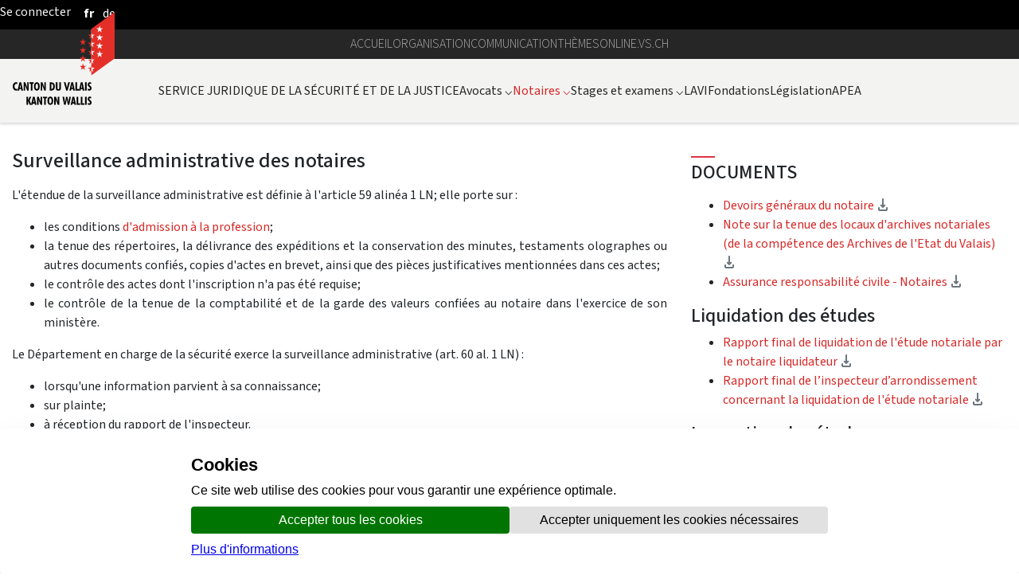

--- FILE ---
content_type: text/html;charset=UTF-8
request_url: https://www.vs.ch/web/sjsj/surveillance-administrative-des-notaires
body_size: 21291
content:
































	
		
			<!DOCTYPE html>














































































<html class="ltr" dir="ltr" lang="fr-FR">

<head>
	<title>Surveillance administrative des notaires -  - vs.ch</title>

	<meta content="initial-scale=1.0, width=device-width" name="viewport" />
	<meta name="google-site-verification" content="ELLC4NWVJtFDgBukIMFiMT-I6xz0y5fGuuMvxKj3rlA" />
	<script defer src="https://www.vs.ch/o/valais-manuel/js/ivs-horizontal-menu/ivs-horizontal-menu.js"></script>
	<script defer src="/o/vs-cdn/webcomponents/svg-logo.js" ></script>
	<script defer src="/o/vs-cdn/webcomponents/svg-standart-logo.js" ></script>
	<script defer src="/o/vs-cdn/webcomponents/scroll-top.js" ></script>
	<script defer src="/o/vs-cdn/webcomponents/cookie-consent.js" ></script>
	<script defer src="/o/vs-cdn/webcomponents/user-account.js" ></script>
	<script defer src="/o/vs-cdn/webcomponents/onlinevsAccessBadge.js" ></script>
	<script defer src="/o/vs-cdn/webcomponents/content-toc.js" ></script>
	<script defer src="https://www.vs.ch/o/valais-manuel/js/ivs-carousel/jquery.detect_swipe.js"></script>
	<script defer src="https://www.vs.ch/o/valais-manuel/js/ivs-accordion/ivs-accordion.js"></script>
	<script defer src="https://www.vs.ch/o/valais-manuel/js/ivs-carousel/ivs-carousel.js"></script>
	<script defer src="https://www.vs.ch/o/valais-manuel/js/ivs-submenu/ivs-submenu.js"></script>
	<script defer src="https://www.vs.ch/o/valais-manuel/js/matomo/matomoClient.js"></script>
	<script defer src="/o/vs-cdn/webcomponents/searchfield.js" ></script>
	<script defer src="/o/vs-cdn/webcomponents/svgloader.js" ></script>
	<script defer src="/o/vs-cdn/webcomponents/googlemaps-wc.js" ></script>
	<script defer src="/o/vs-cdn/webcomponents/sharelink.js" ></script>



	<link rel="stylesheet" type="text/css" href="https://www.vs.ch/o/valais-manuel/css/cdn-vs-variables.css"/>
	<link rel="icon" href="/o/valais-manuel/images/favicon-16x16.png" sizes="16x16">
	<link rel="icon" href="/o/valais-manuel/images/favicon-32x32.png" sizes="32x32">
	<link rel="apple-touch-icon" href="/o/valais-manuel/images/apple-touch-icon.png" sizes="180x180">



	<link rel="shortcut icon" href="https://www.vs.ch/o/valais-manuel/css/favicon.ico" />


	































<meta content="text/html; charset=UTF-8" http-equiv="content-type" />












<script nonce="OUHXikNjpD5vtE9z1kwgzA==" type="importmap">{"imports":{"react-dom":"/o/frontend-js-react-web/__liferay__/exports/react-dom.js","@clayui/breadcrumb":"/o/frontend-taglib-clay/__liferay__/exports/@clayui$breadcrumb.js","@clayui/charts":"/o/frontend-taglib-clay/__liferay__/exports/@clayui$charts.js","@clayui/empty-state":"/o/frontend-taglib-clay/__liferay__/exports/@clayui$empty-state.js","react":"/o/frontend-js-react-web/__liferay__/exports/react.js","react-dom-16":"/o/frontend-js-react-web/__liferay__/exports/react-dom-16.js","@clayui/navigation-bar":"/o/frontend-taglib-clay/__liferay__/exports/@clayui$navigation-bar.js","@clayui/icon":"/o/frontend-taglib-clay/__liferay__/exports/@clayui$icon.js","@clayui/table":"/o/frontend-taglib-clay/__liferay__/exports/@clayui$table.js","@clayui/slider":"/o/frontend-taglib-clay/__liferay__/exports/@clayui$slider.js","@clayui/multi-select":"/o/frontend-taglib-clay/__liferay__/exports/@clayui$multi-select.js","@clayui/nav":"/o/frontend-taglib-clay/__liferay__/exports/@clayui$nav.js","@clayui/provider":"/o/frontend-taglib-clay/__liferay__/exports/@clayui$provider.js","@clayui/panel":"/o/frontend-taglib-clay/__liferay__/exports/@clayui$panel.js","@liferay/dynamic-data-mapping-form-field-type":"/o/dynamic-data-mapping-form-field-type/__liferay__/index.js","@clayui/list":"/o/frontend-taglib-clay/__liferay__/exports/@clayui$list.js","@clayui/date-picker":"/o/frontend-taglib-clay/__liferay__/exports/@clayui$date-picker.js","@clayui/label":"/o/frontend-taglib-clay/__liferay__/exports/@clayui$label.js","@liferay/frontend-js-api/data-set":"/o/frontend-js-dependencies-web/__liferay__/exports/@liferay$js-api$data-set.js","@clayui/core":"/o/frontend-taglib-clay/__liferay__/exports/@clayui$core.js","@clayui/pagination-bar":"/o/frontend-taglib-clay/__liferay__/exports/@clayui$pagination-bar.js","@clayui/layout":"/o/frontend-taglib-clay/__liferay__/exports/@clayui$layout.js","@clayui/multi-step-nav":"/o/frontend-taglib-clay/__liferay__/exports/@clayui$multi-step-nav.js","@liferay/frontend-js-api":"/o/frontend-js-dependencies-web/__liferay__/exports/@liferay$js-api.js","@clayui/toolbar":"/o/frontend-taglib-clay/__liferay__/exports/@clayui$toolbar.js","@clayui/badge":"/o/frontend-taglib-clay/__liferay__/exports/@clayui$badge.js","react-dom-18":"/o/frontend-js-react-web/__liferay__/exports/react-dom-18.js","@clayui/link":"/o/frontend-taglib-clay/__liferay__/exports/@clayui$link.js","@clayui/card":"/o/frontend-taglib-clay/__liferay__/exports/@clayui$card.js","@clayui/tooltip":"/o/frontend-taglib-clay/__liferay__/exports/@clayui$tooltip.js","@clayui/button":"/o/frontend-taglib-clay/__liferay__/exports/@clayui$button.js","@clayui/tabs":"/o/frontend-taglib-clay/__liferay__/exports/@clayui$tabs.js","@clayui/sticker":"/o/frontend-taglib-clay/__liferay__/exports/@clayui$sticker.js","@clayui/form":"/o/frontend-taglib-clay/__liferay__/exports/@clayui$form.js","@clayui/popover":"/o/frontend-taglib-clay/__liferay__/exports/@clayui$popover.js","@clayui/shared":"/o/frontend-taglib-clay/__liferay__/exports/@clayui$shared.js","@clayui/localized-input":"/o/frontend-taglib-clay/__liferay__/exports/@clayui$localized-input.js","@clayui/modal":"/o/frontend-taglib-clay/__liferay__/exports/@clayui$modal.js","@clayui/color-picker":"/o/frontend-taglib-clay/__liferay__/exports/@clayui$color-picker.js","@clayui/pagination":"/o/frontend-taglib-clay/__liferay__/exports/@clayui$pagination.js","@clayui/autocomplete":"/o/frontend-taglib-clay/__liferay__/exports/@clayui$autocomplete.js","@clayui/management-toolbar":"/o/frontend-taglib-clay/__liferay__/exports/@clayui$management-toolbar.js","@clayui/time-picker":"/o/frontend-taglib-clay/__liferay__/exports/@clayui$time-picker.js","@clayui/upper-toolbar":"/o/frontend-taglib-clay/__liferay__/exports/@clayui$upper-toolbar.js","@clayui/loading-indicator":"/o/frontend-taglib-clay/__liferay__/exports/@clayui$loading-indicator.js","@clayui/drop-down":"/o/frontend-taglib-clay/__liferay__/exports/@clayui$drop-down.js","@clayui/data-provider":"/o/frontend-taglib-clay/__liferay__/exports/@clayui$data-provider.js","@liferay/language/":"/o/js/language/","@clayui/css":"/o/frontend-taglib-clay/__liferay__/exports/@clayui$css.js","@clayui/alert":"/o/frontend-taglib-clay/__liferay__/exports/@clayui$alert.js","@clayui/progress-bar":"/o/frontend-taglib-clay/__liferay__/exports/@clayui$progress-bar.js","react-16":"/o/frontend-js-react-web/__liferay__/exports/react-16.js","react-18":"/o/frontend-js-react-web/__liferay__/exports/react-18.js"},"scopes":{}}</script><script nonce="OUHXikNjpD5vtE9z1kwgzA==" data-senna-track="temporary">var Liferay = window.Liferay || {};Liferay.Icons = Liferay.Icons || {};Liferay.Icons.controlPanelSpritemap = 'https://www.vs.ch/o/admin-theme/images/clay/icons.svg'; Liferay.Icons.spritemap = 'https://www.vs.ch/o/valais-manuel/images/clay/icons.svg';</script>
<script data-senna-track="permanent" nonce="OUHXikNjpD5vtE9z1kwgzA==" type="text/javascript">window.Liferay = window.Liferay || {}; window.Liferay.CSP = {nonce: 'OUHXikNjpD5vtE9z1kwgzA=='};</script>
<script nonce="OUHXikNjpD5vtE9z1kwgzA==" data-senna-track="permanent" src="/combo?browserId=chrome&minifierType=js&languageId=fr_FR&t=1769544297414&/o/frontend-js-jquery-web/jquery/jquery.min.js&/o/frontend-js-jquery-web/jquery/init.js&/o/frontend-js-jquery-web/jquery/ajax.js&/o/frontend-js-jquery-web/jquery/bootstrap.bundle.min.js&/o/frontend-js-jquery-web/jquery/collapsible_search.js&/o/frontend-js-jquery-web/jquery/fm.js&/o/frontend-js-jquery-web/jquery/form.js&/o/frontend-js-jquery-web/jquery/popper.min.js&/o/frontend-js-jquery-web/jquery/side_navigation.js" type="text/javascript"></script>
<link data-senna-track="temporary" href="https://www.vs.ch/web/sjsj/surveillance-administrative-des-notaires" nonce="OUHXikNjpD5vtE9z1kwgzA==" rel="canonical" />
<link data-senna-track="temporary" href="https://www.vs.ch/web/sjsj/surveillance-administrative-des-notaires" hreflang="fr-FR" nonce="OUHXikNjpD5vtE9z1kwgzA==" rel="alternate" />
<link data-senna-track="temporary" href="https://www.vs.ch/de/web/sjsj/surveillance-administrative-des-notaires" hreflang="de-DE" nonce="OUHXikNjpD5vtE9z1kwgzA==" rel="alternate" />
<link data-senna-track="temporary" href="https://www.vs.ch/web/sjsj/surveillance-administrative-des-notaires" hreflang="x-default" nonce="OUHXikNjpD5vtE9z1kwgzA==" rel="alternate" />

<meta property="og:locale" content="fr_FR">
<meta property="og:locale:alternate" content="fr_FR">
<meta property="og:locale:alternate" content="de_DE">
<meta property="og:site_name" content="SJSJ">
<meta property="og:title" content="Surveillance administrative des notaires - SJSJ - vs.ch">
<meta property="og:type" content="website">
<meta property="og:url" content="https://www.vs.ch/web/sjsj/surveillance-administrative-des-notaires">


<link href="https://www.vs.ch/o/valais-manuel/images/favicon.ico" rel="apple-touch-icon" />
<link href="https://www.vs.ch/o/valais-manuel/images/favicon.ico" rel="icon" />



<link class="lfr-css-file" data-senna-track="temporary" href="https://www.vs.ch/o/valais-manuel/css/clay.css?browserId=chrome&amp;themeId=valaismanuel_WAR_valaismanuel&amp;minifierType=css&amp;languageId=fr_FR&amp;t=1769544238000" id="liferayAUICSS" nonce="OUHXikNjpD5vtE9z1kwgzA==" rel="stylesheet" type="text/css" />









	<link href="/combo?browserId=chrome&amp;minifierType=css&amp;themeId=valaismanuel_WAR_valaismanuel&amp;languageId=fr_FR&amp;com_liferay_journal_content_web_portlet_JournalContentPortlet_INSTANCE_LHdy263uo8Tv:%2Fo%2Fjournal-content-web%2Fcss%2Fmain.css&amp;com_liferay_product_navigation_product_menu_web_portlet_ProductMenuPortlet:%2Fo%2Fproduct-navigation-product-menu-web%2Fcss%2Fmain.css&amp;com_liferay_site_navigation_menu_web_portlet_SiteNavigationMenuPortlet_INSTANCE_thmnavigationmenu:%2Fo%2Fsite-navigation-menu-web%2Fcss%2Fmain.css&amp;t=1769544238000" nonce="OUHXikNjpD5vtE9z1kwgzA==" rel="stylesheet" type="text/css"
 data-senna-track="temporary" id="639ba994" />








<script nonce="OUHXikNjpD5vtE9z1kwgzA==" type="text/javascript" data-senna-track="temporary">
	// <![CDATA[
		var Liferay = Liferay || {};

		Liferay.Browser = {
			acceptsGzip: function () {
				return true;
			},

			

			getMajorVersion: function () {
				return 131.0;
			},

			getRevision: function () {
				return '537.36';
			},
			getVersion: function () {
				return '131.0';
			},

			

			isAir: function () {
				return false;
			},
			isChrome: function () {
				return true;
			},
			isEdge: function () {
				return false;
			},
			isFirefox: function () {
				return false;
			},
			isGecko: function () {
				return true;
			},
			isIe: function () {
				return false;
			},
			isIphone: function () {
				return false;
			},
			isLinux: function () {
				return false;
			},
			isMac: function () {
				return true;
			},
			isMobile: function () {
				return false;
			},
			isMozilla: function () {
				return false;
			},
			isOpera: function () {
				return false;
			},
			isRtf: function () {
				return true;
			},
			isSafari: function () {
				return true;
			},
			isSun: function () {
				return false;
			},
			isWebKit: function () {
				return true;
			},
			isWindows: function () {
				return false;
			}
		};

		Liferay.Data = Liferay.Data || {};

		Liferay.Data.ICONS_INLINE_SVG = true;

		Liferay.Data.NAV_SELECTOR = '#navigation';

		Liferay.Data.NAV_SELECTOR_MOBILE = '#navigationCollapse';

		Liferay.Data.isCustomizationView = function () {
			return false;
		};

		Liferay.Data.notices = [
			
		];

		(function () {
			var available = {};

			var direction = {};

			

				available['fr_FR'] = 'français\x20\x28France\x29';
				direction['fr_FR'] = 'ltr';

			

				available['sq_AL'] = 'albanais\x20\x28Albanie\x29';
				direction['sq_AL'] = 'ltr';

			

				available['de_DE'] = 'allemand\x20\x28Allemagne\x29';
				direction['de_DE'] = 'ltr';

			

				available['en_GB'] = 'anglais\x20\x28Royaume-Uni\x29';
				direction['en_GB'] = 'ltr';

			

				available['it_IT'] = 'italien\x20\x28Italie\x29';
				direction['it_IT'] = 'ltr';

			

				available['hr_HR'] = 'croate\x20\x28Croatie\x29';
				direction['hr_HR'] = 'ltr';

			

				available['pl_PL'] = 'polonais\x20\x28Pologne\x29';
				direction['pl_PL'] = 'ltr';

			

				available['pt_PT'] = 'portugais\x20\x28Portugal\x29';
				direction['pt_PT'] = 'ltr';

			

				available['es_ES'] = 'espagnol\x20\x28Espagne\x29';
				direction['es_ES'] = 'ltr';

			

				available['uk_UA'] = 'ukrainien\x20\x28Ukraine\x29';
				direction['uk_UA'] = 'ltr';

			

			let _cache = {};

			if (Liferay && Liferay.Language && Liferay.Language._cache) {
				_cache = Liferay.Language._cache;
			}

			Liferay.Language = {
				_cache,
				available,
				direction,
				get: function(key) {
					let value = Liferay.Language._cache[key];

					if (value === undefined) {
						value = key;
					}

					return value;
				}
			};
		})();

		var featureFlags = {"LPD-10964":false,"LPD-37927":false,"LPD-10889":false,"LPS-193884":false,"LPD-30371":false,"LPD-11131":true,"LPS-178642":false,"LPS-193005":false,"LPD-31789":false,"LPD-10562":false,"LPD-11212":false,"COMMERCE-8087":true,"LPD-39304":true,"LPD-13311":true,"LRAC-10757":false,"LPD-35941":false,"LPS-180090":false,"LPS-178052":false,"LPD-21414":false,"LPS-185892":false,"LPS-186620":false,"LPD-40533":true,"LPD-40534":true,"LPS-184404":false,"LPD-40530":true,"LPD-20640":false,"LPS-198183":false,"LPD-38869":true,"LPD-35678":false,"LPD-6378":false,"LPS-153714":false,"LPD-11848":false,"LPS-170670":false,"LPD-7822":false,"LPS-169981":false,"LPD-21926":false,"LPS-177027":false,"LPD-37531":false,"LPD-11003":false,"LPD-36446":false,"LPD-39437":false,"LPS-135430":false,"LPD-20556":false,"LPD-45276":false,"LPS-134060":true,"LPS-164563":false,"LPD-32050":false,"LPS-122920":false,"LPS-199086":false,"LPD-35128":false,"LPS-203351":false,"LPD-10588":false,"LPD-13778":true,"LPD-11313":false,"LPD-6368":false,"LPD-34594":false,"LPS-202104":false,"LPD-19955":false,"LPD-35443":false,"LPD-39967":false,"LPD-11235":false,"LPD-11232":false,"LPS-196935":true,"LPD-43542":false,"LPS-176691":false,"LPS-197909":false,"LPD-29516":false,"COMMERCE-8949":false,"LPD-11228":false,"LPS-153813":false,"LPD-17809":false,"COMMERCE-13024":false,"LPS-165482":false,"LPS-193551":false,"LPS-197477":false,"LPS-174816":false,"LPS-186360":false,"LPD-30204":false,"LPD-32867":false,"LPS-153332":false,"LPD-35013":true,"LPS-179669":true,"LPS-174417":false,"LPD-44091":true,"LPD-31212":false,"LPD-18221":false,"LPS-155284":false,"LRAC-15017":false,"LPD-19870":false,"LPS-200108":false,"LPD-20131":false,"LPS-159643":false,"LPS-129412":false,"LPS-169837":false,"LPD-20379":false};

		Liferay.FeatureFlags = Object.keys(featureFlags).reduce(
			(acc, key) => ({
				...acc, [key]: featureFlags[key] === 'true' || featureFlags[key] === true
			}), {}
		);

		Liferay.PortletKeys = {
			DOCUMENT_LIBRARY: 'com_liferay_document_library_web_portlet_DLPortlet',
			DYNAMIC_DATA_MAPPING: 'com_liferay_dynamic_data_mapping_web_portlet_DDMPortlet',
			ITEM_SELECTOR: 'com_liferay_item_selector_web_portlet_ItemSelectorPortlet'
		};

		Liferay.PropsValues = {
			JAVASCRIPT_SINGLE_PAGE_APPLICATION_TIMEOUT: 0,
			UPLOAD_SERVLET_REQUEST_IMPL_MAX_SIZE: 104857600
		};

		Liferay.ThemeDisplay = {

			

			
				getLayoutId: function () {
					return '12';
				},

				

				getLayoutRelativeControlPanelURL: function () {
					return '/group/sjsj/~/control_panel/manage';
				},

				getLayoutRelativeURL: function () {
					return '/web/sjsj/surveillance-administrative-des-notaires';
				},
				getLayoutURL: function () {
					return 'https://www.vs.ch/web/sjsj/surveillance-administrative-des-notaires';
				},
				getParentLayoutId: function () {
					return '13';
				},
				isControlPanel: function () {
					return false;
				},
				isPrivateLayout: function () {
					return 'false';
				},
				isVirtualLayout: function () {
					return false;
				},
			

			getBCP47LanguageId: function () {
				return 'fr-FR';
			},
			getCanonicalURL: function () {

				

				return 'https\x3a\x2f\x2fwww\x2evs\x2ech\x2fweb\x2fsjsj\x2fsurveillance-administrative-des-notaires';
			},
			getCDNBaseURL: function () {
				return 'https://www.vs.ch';
			},
			getCDNDynamicResourcesHost: function () {
				return '';
			},
			getCDNHost: function () {
				return '';
			},
			getCompanyGroupId: function () {
				return '10193';
			},
			getCompanyId: function () {
				return '10155';
			},
			getDefaultLanguageId: function () {
				return 'fr_FR';
			},
			getDoAsUserIdEncoded: function () {
				return '';
			},
			getLanguageId: function () {
				return 'fr_FR';
			},
			getParentGroupId: function () {
				return '20517994';
			},
			getPathContext: function () {
				return '';
			},
			getPathImage: function () {
				return '/image';
			},
			getPathJavaScript: function () {
				return '/o/frontend-js-web';
			},
			getPathMain: function () {
				return '/c';
			},
			getPathThemeImages: function () {
				return 'https://www.vs.ch/o/valais-manuel/images';
			},
			getPathThemeRoot: function () {
				return '/o/valais-manuel';
			},
			getPlid: function () {
				return '20525754';
			},
			getPortalURL: function () {
				return 'https://www.vs.ch';
			},
			getRealUserId: function () {
				return '10159';
			},
			getRemoteAddr: function () {
				return '10.129.2.2';
			},
			getRemoteHost: function () {
				return '10.129.2.2';
			},
			getScopeGroupId: function () {
				return '20517994';
			},
			getScopeGroupIdOrLiveGroupId: function () {
				return '20517994';
			},
			getSessionId: function () {
				return '';
			},
			getSiteAdminURL: function () {
				return 'https://www.vs.ch/group/sjsj/~/control_panel/manage?p_p_lifecycle=0&p_p_state=maximized&p_p_mode=view';
			},
			getSiteGroupId: function () {
				return '20517994';
			},
			getTimeZone: function() {
				return 'Europe/Paris';
			},
			getURLControlPanel: function() {
				return '/group/control_panel?refererPlid=20525754';
			},
			getURLHome: function () {
				return 'https\x3a\x2f\x2fwww\x2evs\x2ech\x2fweb\x2fguest\x2fhome';
			},
			getUserEmailAddress: function () {
				return '';
			},
			getUserId: function () {
				return '10159';
			},
			getUserName: function () {
				return '';
			},
			isAddSessionIdToURL: function () {
				return false;
			},
			isImpersonated: function () {
				return false;
			},
			isSignedIn: function () {
				return false;
			},

			isStagedPortlet: function () {
				
					
						return false;
					
				
			},

			isStateExclusive: function () {
				return false;
			},
			isStateMaximized: function () {
				return false;
			},
			isStatePopUp: function () {
				return false;
			}
		};

		var themeDisplay = Liferay.ThemeDisplay;

		Liferay.AUI = {

			

			getCombine: function () {
				return true;
			},
			getComboPath: function () {
				return '/combo/?browserId=chrome&minifierType=&languageId=fr_FR&t=1769544227142&';
			},
			getDateFormat: function () {
				return '%d/%m/%Y';
			},
			getEditorCKEditorPath: function () {
				return '/o/frontend-editor-ckeditor-web';
			},
			getFilter: function () {
				var filter = 'raw';

				
					
						filter = 'min';
					
					

				return filter;
			},
			getFilterConfig: function () {
				var instance = this;

				var filterConfig = null;

				if (!instance.getCombine()) {
					filterConfig = {
						replaceStr: '.js' + instance.getStaticResourceURLParams(),
						searchExp: '\\.js$'
					};
				}

				return filterConfig;
			},
			getJavaScriptRootPath: function () {
				return '/o/frontend-js-web';
			},
			getPortletRootPath: function () {
				return '/html/portlet';
			},
			getStaticResourceURLParams: function () {
				return '?browserId=chrome&minifierType=&languageId=fr_FR&t=1769544227142';
			}
		};

		Liferay.authToken = 'Oag4FLm3';

		

		Liferay.currentURL = '\x2fweb\x2fsjsj\x2fsurveillance-administrative-des-notaires';
		Liferay.currentURLEncoded = '\x252Fweb\x252Fsjsj\x252Fsurveillance-administrative-des-notaires';
	// ]]>
</script>

<script nonce="OUHXikNjpD5vtE9z1kwgzA==" data-senna-track="temporary" type="text/javascript">window.__CONFIG__= {basePath: '',combine: true, defaultURLParams: null, explainResolutions: false, exposeGlobal: false, logLevel: 'warn', moduleType: 'module', namespace:'Liferay', nonce: 'OUHXikNjpD5vtE9z1kwgzA==', reportMismatchedAnonymousModules: 'warn', resolvePath: '/o/js_resolve_modules', url: '/combo/?browserId=chrome&minifierType=js&languageId=fr_FR&t=1769544227142&', waitTimeout: 60000};</script><script nonce="OUHXikNjpD5vtE9z1kwgzA==" data-senna-track="permanent" src="/o/frontend-js-loader-modules-extender/loader.js?&mac=9WaMmhziBCkScHZwrrVcOR7VZF4=&browserId=chrome&languageId=fr_FR&minifierType=js" type="text/javascript"></script><script nonce="OUHXikNjpD5vtE9z1kwgzA==" data-senna-track="permanent" src="/combo?browserId=chrome&minifierType=js&languageId=fr_FR&t=1769544227142&/o/frontend-js-aui-web/aui/aui/aui-min.js&/o/frontend-js-aui-web/liferay/modules.js&/o/frontend-js-aui-web/liferay/aui_sandbox.js&/o/frontend-js-aui-web/aui/attribute-base/attribute-base-min.js&/o/frontend-js-aui-web/aui/attribute-complex/attribute-complex-min.js&/o/frontend-js-aui-web/aui/attribute-core/attribute-core-min.js&/o/frontend-js-aui-web/aui/attribute-observable/attribute-observable-min.js&/o/frontend-js-aui-web/aui/attribute-extras/attribute-extras-min.js&/o/frontend-js-aui-web/aui/event-custom-base/event-custom-base-min.js&/o/frontend-js-aui-web/aui/event-custom-complex/event-custom-complex-min.js&/o/frontend-js-aui-web/aui/oop/oop-min.js&/o/frontend-js-aui-web/aui/aui-base-lang/aui-base-lang-min.js&/o/frontend-js-aui-web/liferay/dependency.js&/o/frontend-js-aui-web/liferay/util.js&/o/oauth2-provider-web/js/liferay.js&/o/frontend-js-web/liferay/dom_task_runner.js&/o/frontend-js-web/liferay/events.js&/o/frontend-js-web/liferay/lazy_load.js&/o/frontend-js-web/liferay/liferay.js&/o/frontend-js-web/liferay/global.bundle.js&/o/frontend-js-web/liferay/portlet.js&/o/frontend-js-web/liferay/workflow.js" type="text/javascript"></script>
<script nonce="OUHXikNjpD5vtE9z1kwgzA==" data-senna-track="temporary" type="text/javascript">window.Liferay = Liferay || {}; window.Liferay.OAuth2 = {getAuthorizeURL: function() {return 'https://www.vs.ch/o/oauth2/authorize';}, getBuiltInRedirectURL: function() {return 'https://www.vs.ch/o/oauth2/redirect';}, getIntrospectURL: function() { return 'https://www.vs.ch/o/oauth2/introspect';}, getTokenURL: function() {return 'https://www.vs.ch/o/oauth2/token';}, getUserAgentApplication: function(externalReferenceCode) {return Liferay.OAuth2._userAgentApplications[externalReferenceCode];}, _userAgentApplications: {}}</script><script nonce="OUHXikNjpD5vtE9z1kwgzA==" data-senna-track="temporary" type="text/javascript">try {var MODULE_MAIN='calendar-web@5.0.105/index';var MODULE_PATH='/o/calendar-web';/**
 * SPDX-FileCopyrightText: (c) 2000 Liferay, Inc. https://liferay.com
 * SPDX-License-Identifier: LGPL-2.1-or-later OR LicenseRef-Liferay-DXP-EULA-2.0.0-2023-06
 */

(function () {
	AUI().applyConfig({
		groups: {
			calendar: {
				base: MODULE_PATH + '/js/legacy/',
				combine: Liferay.AUI.getCombine(),
				filter: Liferay.AUI.getFilterConfig(),
				modules: {
					'liferay-calendar-a11y': {
						path: 'calendar_a11y.js',
						requires: ['calendar'],
					},
					'liferay-calendar-container': {
						path: 'calendar_container.js',
						requires: [
							'aui-alert',
							'aui-base',
							'aui-component',
							'liferay-portlet-base',
						],
					},
					'liferay-calendar-date-picker-sanitizer': {
						path: 'date_picker_sanitizer.js',
						requires: ['aui-base'],
					},
					'liferay-calendar-interval-selector': {
						path: 'interval_selector.js',
						requires: ['aui-base', 'liferay-portlet-base'],
					},
					'liferay-calendar-interval-selector-scheduler-event-link': {
						path: 'interval_selector_scheduler_event_link.js',
						requires: ['aui-base', 'liferay-portlet-base'],
					},
					'liferay-calendar-list': {
						path: 'calendar_list.js',
						requires: [
							'aui-template-deprecated',
							'liferay-scheduler',
						],
					},
					'liferay-calendar-message-util': {
						path: 'message_util.js',
						requires: ['liferay-util-window'],
					},
					'liferay-calendar-recurrence-converter': {
						path: 'recurrence_converter.js',
						requires: [],
					},
					'liferay-calendar-recurrence-dialog': {
						path: 'recurrence.js',
						requires: [
							'aui-base',
							'liferay-calendar-recurrence-util',
						],
					},
					'liferay-calendar-recurrence-util': {
						path: 'recurrence_util.js',
						requires: ['aui-base', 'liferay-util-window'],
					},
					'liferay-calendar-reminders': {
						path: 'calendar_reminders.js',
						requires: ['aui-base'],
					},
					'liferay-calendar-remote-services': {
						path: 'remote_services.js',
						requires: [
							'aui-base',
							'aui-component',
							'liferay-calendar-util',
							'liferay-portlet-base',
						],
					},
					'liferay-calendar-session-listener': {
						path: 'session_listener.js',
						requires: ['aui-base', 'liferay-scheduler'],
					},
					'liferay-calendar-simple-color-picker': {
						path: 'simple_color_picker.js',
						requires: ['aui-base', 'aui-template-deprecated'],
					},
					'liferay-calendar-simple-menu': {
						path: 'simple_menu.js',
						requires: [
							'aui-base',
							'aui-template-deprecated',
							'event-outside',
							'event-touch',
							'widget-modality',
							'widget-position',
							'widget-position-align',
							'widget-position-constrain',
							'widget-stack',
							'widget-stdmod',
						],
					},
					'liferay-calendar-util': {
						path: 'calendar_util.js',
						requires: [
							'aui-datatype',
							'aui-io',
							'aui-scheduler',
							'aui-toolbar',
							'autocomplete',
							'autocomplete-highlighters',
						],
					},
					'liferay-scheduler': {
						path: 'scheduler.js',
						requires: [
							'async-queue',
							'aui-datatype',
							'aui-scheduler',
							'dd-plugin',
							'liferay-calendar-a11y',
							'liferay-calendar-message-util',
							'liferay-calendar-recurrence-converter',
							'liferay-calendar-recurrence-util',
							'liferay-calendar-util',
							'liferay-scheduler-event-recorder',
							'liferay-scheduler-models',
							'promise',
							'resize-plugin',
						],
					},
					'liferay-scheduler-event-recorder': {
						path: 'scheduler_event_recorder.js',
						requires: [
							'dd-plugin',
							'liferay-calendar-util',
							'resize-plugin',
						],
					},
					'liferay-scheduler-models': {
						path: 'scheduler_models.js',
						requires: [
							'aui-datatype',
							'dd-plugin',
							'liferay-calendar-util',
						],
					},
				},
				root: MODULE_PATH + '/js/legacy/',
			},
		},
	});
})();
} catch(error) {console.error(error);}try {var MODULE_MAIN='contacts-web@5.0.65/index';var MODULE_PATH='/o/contacts-web';/**
 * SPDX-FileCopyrightText: (c) 2000 Liferay, Inc. https://liferay.com
 * SPDX-License-Identifier: LGPL-2.1-or-later OR LicenseRef-Liferay-DXP-EULA-2.0.0-2023-06
 */

(function () {
	AUI().applyConfig({
		groups: {
			contactscenter: {
				base: MODULE_PATH + '/js/legacy/',
				combine: Liferay.AUI.getCombine(),
				filter: Liferay.AUI.getFilterConfig(),
				modules: {
					'liferay-contacts-center': {
						path: 'main.js',
						requires: [
							'aui-io-plugin-deprecated',
							'aui-toolbar',
							'autocomplete-base',
							'datasource-io',
							'json-parse',
							'liferay-portlet-base',
							'liferay-util-window',
						],
					},
				},
				root: MODULE_PATH + '/js/legacy/',
			},
		},
	});
})();
} catch(error) {console.error(error);}try {var MODULE_MAIN='@liferay/document-library-web@6.0.198/index';var MODULE_PATH='/o/document-library-web';/**
 * SPDX-FileCopyrightText: (c) 2000 Liferay, Inc. https://liferay.com
 * SPDX-License-Identifier: LGPL-2.1-or-later OR LicenseRef-Liferay-DXP-EULA-2.0.0-2023-06
 */

(function () {
	AUI().applyConfig({
		groups: {
			dl: {
				base: MODULE_PATH + '/js/legacy/',
				combine: Liferay.AUI.getCombine(),
				filter: Liferay.AUI.getFilterConfig(),
				modules: {
					'document-library-upload-component': {
						path: 'DocumentLibraryUpload.js',
						requires: [
							'aui-component',
							'aui-data-set-deprecated',
							'aui-overlay-manager-deprecated',
							'aui-overlay-mask-deprecated',
							'aui-parse-content',
							'aui-progressbar',
							'aui-template-deprecated',
							'liferay-search-container',
							'querystring-parse-simple',
							'uploader',
						],
					},
				},
				root: MODULE_PATH + '/js/legacy/',
			},
		},
	});
})();
} catch(error) {console.error(error);}try {var MODULE_MAIN='dynamic-data-mapping-web@5.0.115/index';var MODULE_PATH='/o/dynamic-data-mapping-web';/**
 * SPDX-FileCopyrightText: (c) 2000 Liferay, Inc. https://liferay.com
 * SPDX-License-Identifier: LGPL-2.1-or-later OR LicenseRef-Liferay-DXP-EULA-2.0.0-2023-06
 */

(function () {
	const LiferayAUI = Liferay.AUI;

	AUI().applyConfig({
		groups: {
			ddm: {
				base: MODULE_PATH + '/js/legacy/',
				combine: Liferay.AUI.getCombine(),
				filter: LiferayAUI.getFilterConfig(),
				modules: {
					'liferay-ddm-form': {
						path: 'ddm_form.js',
						requires: [
							'aui-base',
							'aui-datatable',
							'aui-datatype',
							'aui-image-viewer',
							'aui-parse-content',
							'aui-set',
							'aui-sortable-list',
							'json',
							'liferay-form',
							'liferay-map-base',
							'liferay-translation-manager',
							'liferay-util-window',
						],
					},
					'liferay-portlet-dynamic-data-mapping': {
						condition: {
							trigger: 'liferay-document-library',
						},
						path: 'main.js',
						requires: [
							'arraysort',
							'aui-form-builder-deprecated',
							'aui-form-validator',
							'aui-map',
							'aui-text-unicode',
							'json',
							'liferay-menu',
							'liferay-translation-manager',
							'liferay-util-window',
							'text',
						],
					},
					'liferay-portlet-dynamic-data-mapping-custom-fields': {
						condition: {
							trigger: 'liferay-document-library',
						},
						path: 'custom_fields.js',
						requires: ['liferay-portlet-dynamic-data-mapping'],
					},
				},
				root: MODULE_PATH + '/js/legacy/',
			},
		},
	});
})();
} catch(error) {console.error(error);}try {var MODULE_MAIN='exportimport-web@5.0.100/index';var MODULE_PATH='/o/exportimport-web';/**
 * SPDX-FileCopyrightText: (c) 2000 Liferay, Inc. https://liferay.com
 * SPDX-License-Identifier: LGPL-2.1-or-later OR LicenseRef-Liferay-DXP-EULA-2.0.0-2023-06
 */

(function () {
	AUI().applyConfig({
		groups: {
			exportimportweb: {
				base: MODULE_PATH + '/js/legacy/',
				combine: Liferay.AUI.getCombine(),
				filter: Liferay.AUI.getFilterConfig(),
				modules: {
					'liferay-export-import-export-import': {
						path: 'main.js',
						requires: [
							'aui-datatype',
							'aui-dialog-iframe-deprecated',
							'aui-modal',
							'aui-parse-content',
							'aui-toggler',
							'liferay-portlet-base',
							'liferay-util-window',
						],
					},
				},
				root: MODULE_PATH + '/js/legacy/',
			},
		},
	});
})();
} catch(error) {console.error(error);}try {var MODULE_MAIN='frontend-editor-alloyeditor-web@5.0.56/index';var MODULE_PATH='/o/frontend-editor-alloyeditor-web';/**
 * SPDX-FileCopyrightText: (c) 2000 Liferay, Inc. https://liferay.com
 * SPDX-License-Identifier: LGPL-2.1-or-later OR LicenseRef-Liferay-DXP-EULA-2.0.0-2023-06
 */

(function () {
	AUI().applyConfig({
		groups: {
			alloyeditor: {
				base: MODULE_PATH + '/js/legacy/',
				combine: Liferay.AUI.getCombine(),
				filter: Liferay.AUI.getFilterConfig(),
				modules: {
					'liferay-alloy-editor': {
						path: 'alloyeditor.js',
						requires: [
							'aui-component',
							'liferay-portlet-base',
							'timers',
						],
					},
					'liferay-alloy-editor-source': {
						path: 'alloyeditor_source.js',
						requires: [
							'aui-debounce',
							'liferay-fullscreen-source-editor',
							'liferay-source-editor',
							'plugin',
						],
					},
				},
				root: MODULE_PATH + '/js/legacy/',
			},
		},
	});
})();
} catch(error) {console.error(error);}try {var MODULE_MAIN='frontend-js-components-web@2.0.80/index';var MODULE_PATH='/o/frontend-js-components-web';/**
 * SPDX-FileCopyrightText: (c) 2000 Liferay, Inc. https://liferay.com
 * SPDX-License-Identifier: LGPL-2.1-or-later OR LicenseRef-Liferay-DXP-EULA-2.0.0-2023-06
 */

(function () {
	AUI().applyConfig({
		groups: {
			components: {

				// eslint-disable-next-line
				mainModule: MODULE_MAIN,
			},
		},
	});
})();
} catch(error) {console.error(error);}try {var MODULE_MAIN='@liferay/frontend-js-react-web@5.0.54/index';var MODULE_PATH='/o/frontend-js-react-web';/**
 * SPDX-FileCopyrightText: (c) 2000 Liferay, Inc. https://liferay.com
 * SPDX-License-Identifier: LGPL-2.1-or-later OR LicenseRef-Liferay-DXP-EULA-2.0.0-2023-06
 */

(function () {
	AUI().applyConfig({
		groups: {
			react: {

				// eslint-disable-next-line
				mainModule: MODULE_MAIN,
			},
		},
	});
})();
} catch(error) {console.error(error);}try {var MODULE_MAIN='@liferay/frontend-js-state-web@1.0.30/index';var MODULE_PATH='/o/frontend-js-state-web';/**
 * SPDX-FileCopyrightText: (c) 2000 Liferay, Inc. https://liferay.com
 * SPDX-License-Identifier: LGPL-2.1-or-later OR LicenseRef-Liferay-DXP-EULA-2.0.0-2023-06
 */

(function () {
	AUI().applyConfig({
		groups: {
			state: {

				// eslint-disable-next-line
				mainModule: MODULE_MAIN,
			},
		},
	});
})();
} catch(error) {console.error(error);}try {var MODULE_MAIN='portal-search-web@6.0.148/index';var MODULE_PATH='/o/portal-search-web';/**
 * SPDX-FileCopyrightText: (c) 2000 Liferay, Inc. https://liferay.com
 * SPDX-License-Identifier: LGPL-2.1-or-later OR LicenseRef-Liferay-DXP-EULA-2.0.0-2023-06
 */

(function () {
	AUI().applyConfig({
		groups: {
			search: {
				base: MODULE_PATH + '/js/',
				combine: Liferay.AUI.getCombine(),
				filter: Liferay.AUI.getFilterConfig(),
				modules: {
					'liferay-search-custom-range-facet': {
						path: 'custom_range_facet.js',
						requires: ['aui-form-validator'],
					},
				},
				root: MODULE_PATH + '/js/',
			},
		},
	});
})();
} catch(error) {console.error(error);}try {var MODULE_MAIN='portal-workflow-kaleo-designer-web@5.0.146/index';var MODULE_PATH='/o/portal-workflow-kaleo-designer-web';/**
 * SPDX-FileCopyrightText: (c) 2000 Liferay, Inc. https://liferay.com
 * SPDX-License-Identifier: LGPL-2.1-or-later OR LicenseRef-Liferay-DXP-EULA-2.0.0-2023-06
 */

(function () {
	AUI().applyConfig({
		groups: {
			'kaleo-designer': {
				base: MODULE_PATH + '/designer/js/legacy/',
				combine: Liferay.AUI.getCombine(),
				filter: Liferay.AUI.getFilterConfig(),
				modules: {
					'liferay-kaleo-designer-autocomplete-util': {
						path: 'autocomplete_util.js',
						requires: ['autocomplete', 'autocomplete-highlighters'],
					},
					'liferay-kaleo-designer-definition-diagram-controller': {
						path: 'definition_diagram_controller.js',
						requires: [
							'liferay-kaleo-designer-field-normalizer',
							'liferay-kaleo-designer-utils',
						],
					},
					'liferay-kaleo-designer-dialogs': {
						path: 'dialogs.js',
						requires: ['liferay-util-window'],
					},
					'liferay-kaleo-designer-editors': {
						path: 'editors.js',
						requires: [
							'aui-ace-editor',
							'aui-ace-editor-mode-xml',
							'aui-base',
							'aui-datatype',
							'aui-node',
							'liferay-kaleo-designer-autocomplete-util',
							'liferay-kaleo-designer-utils',
						],
					},
					'liferay-kaleo-designer-field-normalizer': {
						path: 'field_normalizer.js',
						requires: ['liferay-kaleo-designer-remote-services'],
					},
					'liferay-kaleo-designer-nodes': {
						path: 'nodes.js',
						requires: [
							'aui-datatable',
							'aui-datatype',
							'aui-diagram-builder',
							'liferay-kaleo-designer-editors',
							'liferay-kaleo-designer-utils',
						],
					},
					'liferay-kaleo-designer-remote-services': {
						path: 'remote_services.js',
						requires: ['aui-io'],
					},
					'liferay-kaleo-designer-templates': {
						path: 'templates.js',
						requires: ['aui-tpl-snippets-deprecated'],
					},
					'liferay-kaleo-designer-utils': {
						path: 'utils.js',
						requires: [],
					},
					'liferay-kaleo-designer-xml-definition': {
						path: 'xml_definition.js',
						requires: [
							'aui-base',
							'aui-component',
							'dataschema-xml',
							'datatype-xml',
						],
					},
					'liferay-kaleo-designer-xml-definition-serializer': {
						path: 'xml_definition_serializer.js',
						requires: ['escape', 'liferay-kaleo-designer-xml-util'],
					},
					'liferay-kaleo-designer-xml-util': {
						path: 'xml_util.js',
						requires: ['aui-base'],
					},
					'liferay-portlet-kaleo-designer': {
						path: 'main.js',
						requires: [
							'aui-ace-editor',
							'aui-ace-editor-mode-xml',
							'aui-tpl-snippets-deprecated',
							'dataschema-xml',
							'datasource',
							'datatype-xml',
							'event-valuechange',
							'io-form',
							'liferay-kaleo-designer-autocomplete-util',
							'liferay-kaleo-designer-editors',
							'liferay-kaleo-designer-nodes',
							'liferay-kaleo-designer-remote-services',
							'liferay-kaleo-designer-utils',
							'liferay-kaleo-designer-xml-util',
							'liferay-util-window',
						],
					},
				},
				root: MODULE_PATH + '/designer/js/legacy/',
			},
		},
	});
})();
} catch(error) {console.error(error);}try {var MODULE_MAIN='staging-processes-web@5.0.65/index';var MODULE_PATH='/o/staging-processes-web';/**
 * SPDX-FileCopyrightText: (c) 2000 Liferay, Inc. https://liferay.com
 * SPDX-License-Identifier: LGPL-2.1-or-later OR LicenseRef-Liferay-DXP-EULA-2.0.0-2023-06
 */

(function () {
	AUI().applyConfig({
		groups: {
			stagingprocessesweb: {
				base: MODULE_PATH + '/js/legacy/',
				combine: Liferay.AUI.getCombine(),
				filter: Liferay.AUI.getFilterConfig(),
				modules: {
					'liferay-staging-processes-export-import': {
						path: 'main.js',
						requires: [
							'aui-datatype',
							'aui-dialog-iframe-deprecated',
							'aui-modal',
							'aui-parse-content',
							'aui-toggler',
							'liferay-portlet-base',
							'liferay-util-window',
						],
					},
				},
				root: MODULE_PATH + '/js/legacy/',
			},
		},
	});
})();
} catch(error) {console.error(error);}</script>




<script nonce="OUHXikNjpD5vtE9z1kwgzA==" type="text/javascript" data-senna-track="temporary">
	// <![CDATA[
		
			
				
		

		
	// ]]>
</script>





	
		

			

			
		
	












	



















<link class="lfr-css-file" data-senna-track="temporary" href="https://www.vs.ch/o/valais-manuel/css/main.css?browserId=chrome&amp;themeId=valaismanuel_WAR_valaismanuel&amp;minifierType=css&amp;languageId=fr_FR&amp;t=1769544238000" id="liferayThemeCSS" nonce="OUHXikNjpD5vtE9z1kwgzA==" rel="stylesheet" type="text/css" />




	<style data-senna-track="temporary" nonce="OUHXikNjpD5vtE9z1kwgzA==" type="text/css">
		@media screen and (max-width: 600px) {
  .display-4{
    font-size: 2.5em;
  }
  }
.portlet-padding-large .portlet-boundary {
    padding: 1rem;
}

.page-content div.portlet {
    max-width: 80rem;
    margin: auto;
}

#main-content .portlet {
max-width: 80rem;
margin: auto;
}
.portlet-journal-content .portlet .portlet-header .visible-interaction .lfr-icon-menu {
    z-index: 9999;
}

.card.d-block.mb-4 {
    flex-basis: 15em!important;
}


.bg-zoom {
    transition: all .5s;
}

.card:hover  .bg-zoom {
	transform: scale(1.2);
}

div.portlet {
margin-bottom: 0;
}

.ivs-hover-effect .ivs-hover-effect-overlay {
    background-color: #f8f9fa;
}

.ivs-hover-effect h2 {
    color: black;
    font-size: 1.2em;
}

.card.d-block.mb-4 {
    background: #f8f8f9;
    border: none;
}
.container {
    max-width: 100%;
}
	</style>





	<style data-senna-track="temporary" nonce="OUHXikNjpD5vtE9z1kwgzA==" type="text/css">

		

			

		

			

		

			

		

			

		

			

		

			

		

			

		

			

		

			

		

			

		

			

		

	</style>


<style data-senna-track="temporary" nonce="OUHXikNjpD5vtE9z1kwgzA==" type="text/css">
	:root {
		--vs-link-color: #D52826;
		--h4-font-size: 1rem;
		--vs-primary-pagination-hover-color: #AA201E;
		--color-gray-light: #f3f3f2;
		--font-weight-text-body: 400;
		--color-accent-dark: #aa201e;
		--vs-secondary-button-color: #262626;
		--color-gray: #dbdbd7;
		--vs-danger-button-color: #D52826;
		--color-accent: #D52826;
		--vs-light-button-hover-color: #AAAAAA;
		--h3-font-size: 1.1875rem;
		--vs-info-button-color: #17a2b8;
		--vs-info-button-hover-color: #117a8b;
		--vs-success-button-fontcolor: #ffffff;
		--vs-dark-button-hover-color: #0c0c0c;
		--vs-info-button-fontcolor: #000000;
		--vs-warning-button-fontcolor: #000000;
		--vs-success-button-color: #008000;
		--font-family-base: "Source Sans 3 VF", Roboto, "Helvetica Neue", Arial, sans-serif;
		--vs-light-button-fontcolor: #000000;
		--vs-danger-button-fontcolor: #ffffff;
		--vs-dark-button-color: #262626;
		--vs-link-color-hover: #AA201E;
		--h6-font-size: 0.8125rem;
		--h2-font-size: 1.375rem;
		--font-size-lead-text: 1.125rem;
		--vs-primary-button-fontcolor: #ffffff;
		--color-accent-light: #ffd5d5;
		--vs-primary-button-color: #D52826;
		--vs-secondary-button-hover-color: #0c0c0c;
		--h5-font-size: 0.875rem;
		--color-secondary: #117b8b;
		--vs-danger-button-hover-color: #AA201E;
		--vs-warning-button-hover-color: #d39e00;
		--vs-light-button-color: #F3F3F2;
		--vs-primary-button-hover-color: #AA201E;
		--vs-dark-button-fontcolor: #ffffff;
		--h1-font-size: 1.625rem;
		--vs-warning-button-color: #ffc107;
		--vs-primary-pagination-color: #D52826;
		--vs-success-button-hover-color: #004d00;
		--font-weight-lead-text: 300;
		--font-weight-headings: 500;
		--color-gray-dark: #262626;
		--vs-secondary-button-fontcolor: #ffffff;
		--font-family-headings: "Source Sans 3 VF", Roboto, "Helvetica Neue", Arial, sans-serif;
		--vs-primary-text-color: #D52826;
		--color-secondary-light: #8abec6;
		--color-secondary-dark: #083c44;
		--font-size-base: 16px;
	}
</style>
<link data-senna-track="permanent" href="/o/frontend-js-aui-web/alloy_ui.css?&mac=favIEq7hPo8AEd6k+N5OVADEEls=&browserId=chrome&languageId=fr_FR&minifierType=css&themeId=valaismanuel_WAR_valaismanuel" nonce="OUHXikNjpD5vtE9z1kwgzA==" rel="stylesheet"></link>
<script nonce="OUHXikNjpD5vtE9z1kwgzA==" type="module">
import {init} from '/o/frontend-js-spa-web/__liferay__/index.js';
{
init({"navigationExceptionSelectors":":not([target=\"_blank\"]):not([data-senna-off]):not([data-resource-href]):not([data-cke-saved-href]):not([data-cke-saved-href])","cacheExpirationTime":-1,"clearScreensCache":false,"portletsBlacklist":["com_liferay_login_web_portlet_CreateAccountPortlet","com_liferay_nested_portlets_web_portlet_NestedPortletsPortlet","com_liferay_site_navigation_directory_web_portlet_SitesDirectoryPortlet","com_liferay_questions_web_internal_portlet_QuestionsPortlet","com_liferay_account_admin_web_internal_portlet_AccountUsersRegistrationPortlet","com_liferay_login_web_portlet_ForgotPasswordPortlet","com_liferay_portal_language_override_web_internal_portlet_PLOPortlet","com_liferay_login_web_portlet_LoginPortlet","com_liferay_login_web_portlet_FastLoginPortlet"],"excludedTargetPortlets":["com_liferay_users_admin_web_portlet_UsersAdminPortlet","com_liferay_server_admin_web_portlet_ServerAdminPortlet"],"validStatusCodes":[221,490,494,499,491,496,492,493,495,220],"debugEnabled":false,"loginRedirect":"","excludedPaths":["/c/document_library","/documents","/image"],"preloadCSS":false,"userNotification":{"message":"On dirait que cela prend plus de temps que prévu.","title":"Oups","timeout":30000},"requestTimeout":0});
}

</script>





















<script nonce="OUHXikNjpD5vtE9z1kwgzA==" type="text/javascript" data-senna-track="temporary">
	if (window.Analytics) {
		window._com_liferay_document_library_analytics_isViewFileEntry = false;
	}
</script>

<script nonce="OUHXikNjpD5vtE9z1kwgzA==" type="text/javascript">
Liferay.on(
	'ddmFieldBlur', function(event) {
		if (window.Analytics) {
			Analytics.send(
				'fieldBlurred',
				'Form',
				{
					fieldName: event.fieldName,
					focusDuration: event.focusDuration,
					formId: event.formId,
					formPageTitle: event.formPageTitle,
					page: event.page,
					title: event.title
				}
			);
		}
	}
);

Liferay.on(
	'ddmFieldFocus', function(event) {
		if (window.Analytics) {
			Analytics.send(
				'fieldFocused',
				'Form',
				{
					fieldName: event.fieldName,
					formId: event.formId,
					formPageTitle: event.formPageTitle,
					page: event.page,
					title:event.title
				}
			);
		}
	}
);

Liferay.on(
	'ddmFormPageShow', function(event) {
		if (window.Analytics) {
			Analytics.send(
				'pageViewed',
				'Form',
				{
					formId: event.formId,
					formPageTitle: event.formPageTitle,
					page: event.page,
					title: event.title
				}
			);
		}
	}
);

Liferay.on(
	'ddmFormSubmit', function(event) {
		if (window.Analytics) {
			Analytics.send(
				'formSubmitted',
				'Form',
				{
					formId: event.formId,
					title: event.title
				}
			);
		}
	}
);

Liferay.on(
	'ddmFormView', function(event) {
		if (window.Analytics) {
			Analytics.send(
				'formViewed',
				'Form',
				{
					formId: event.formId,
					title: event.title
				}
			);
		}
	}
);

</script><script nonce="OUHXikNjpD5vtE9z1kwgzA==">

</script>













</head>

<body class="chrome controls-visible  yui3-skin-sam signed-out public-page site">













































	<nav aria-label="Liens rapides" class="bg-dark cadmin quick-access-nav text-center text-white" id="uiko_quickAccessNav">
		
			
				<a class="d-block p-2 sr-only sr-only-focusable text-reset" href="#main-content">
		Saut au contenu principal
	</a>
			
			
	</nav>









































































	<div style="display:none;">




































	

	<div class="portlet-boundary portlet-boundary_vs_matomo_layout_path_VsMatomoLayoutPathPortlet_  portlet-static portlet-static-end portlet-barebone  " id="p_p_id_vs_matomo_layout_path_VsMatomoLayoutPathPortlet_INSTANCE_VSMATOMOLAYOUTPATH_">
		<span id="p_vs_matomo_layout_path_VsMatomoLayoutPathPortlet_INSTANCE_VSMATOMOLAYOUTPATH"></span>




	

	
		
			


































	
		
<section class="portlet" id="portlet_vs_matomo_layout_path_VsMatomoLayoutPathPortlet_INSTANCE_VSMATOMOLAYOUTPATH">


  <div class="portlet-content">

    <div class="autofit-float autofit-row portlet-header">

        <div class="autofit-col autofit-col-expand">
        </div>



      <div class="autofit-col autofit-col-end">
        <div class="autofit-section">
        </div>
      </div>
    </div>

      
			<div class=" portlet-content-container">
				


	<div class="portlet-body">



	
		
			
				
					







































	

	








	

				

				
					
						


	

		





















<div style="">
	<input type="hidden" id="matomoAncestors" value="Notaires/Surveillance administrative des notaires" />
	<input type="hidden" id="matomoAncestorsDefaut" value="Notaires/Surveillance administrative des notaires" />
	<input type="hidden" id="matomoSiteId" value="72" />
	<input type="hidden" id="matomoSiteUrl" value="https://matomo.apps.vs.ch/" />
</div>



	
	
					
				
			
		
	
	


	</div>

			</div>
		
  </div>
</section>
	

		
		







	</div>






</div>




<div class="d-flex flex-column min-vh-100">
	<div class="lfr-spa-loading-bar"></div>
			<header>
				<div class="vs-header">
					<div class="vs-menu bg-vs-black">
						<user-account class="text-white"
							data-login-url="/c/portal/login?redirect=/web/sjsj/surveillance-administrative-des-notaires"
							data-logged-in="false"
							data-logout-url="/c/portal/logout"
							lang="fr-FR"
						>
							<a href="/c/portal/login">login</a>
						</user-account>
<div class="language-selector">






































































	

	<div class="portlet-boundary portlet-boundary_com_liferay_site_navigation_language_web_portlet_SiteNavigationLanguagePortlet_  portlet-static portlet-static-end portlet-barebone portlet-language " id="p_p_id_com_liferay_site_navigation_language_web_portlet_SiteNavigationLanguagePortlet_INSTANCE_thmlanguage_">
		<span id="p_com_liferay_site_navigation_language_web_portlet_SiteNavigationLanguagePortlet_INSTANCE_thmlanguage"></span>




	

	
		
			


































	
		
<section class="portlet" id="portlet_com_liferay_site_navigation_language_web_portlet_SiteNavigationLanguagePortlet_INSTANCE_thmlanguage">


  <div class="portlet-content">

    <div class="autofit-float autofit-row portlet-header">

        <div class="autofit-col autofit-col-expand">
        </div>



      <div class="autofit-col autofit-col-end">
        <div class="autofit-section">
        </div>
      </div>
    </div>

      
			<div class=" portlet-content-container">
				


	<div class="portlet-body">



	
		
			
				
					







































	

	








	

				

				
					
						


	

		


















<nav class="mr-2" aria-labelledby="language-switcher" style="margin-top:2px!important;">
		<h2 id="language-switcher" class="hide-accessible">Choix de la langue</h2>
		<ul class="mb-0 list-inline">
				<li class="list-inline-item" >		 
					 	<span class="text-white" 
					 	        lang="fr-FR"
					 	        aria-current="true"
					 	        aria-label="français">
				            <abbr class="font-weight-bold" title="français" style="text-decoration:none!important;">
				            	fr
				            </abbr> 
			            </span>
				</li>
				<li class="list-inline-item" >		 
					 	<a href="/c/portal/update_language?redirect=%2Fweb%2Fsjsj%2Fsurveillance-administrative-des-notaires&groupId=20517994&privateLayout=false&layoutId=12&languageId=de_DE"
					 	   hreflang="de-DE"
					 	   lang="de-DE"
					 	   aria-label="deutsch"
					 	   class="text-white" >
							<abbr title="deutsch" style="text-decoration:none!important;">de</abbr>
					 	</a>
				</li>
		</ul>
</nav>

	
	
					
				
			
		
	
	


	</div>

			</div>
		
  </div>
</section>
	

		
		







	</div>






</div>					</div>

					<div class="vs-brand">
						<svg-standart-logo class="vs-logo-dark-font" lang="fr-FR" data-home-ref="https://www.vs.ch"> </svg-standart-logo>
						<svg-standart-logo class="vs-logo-light-font" lang="fr-FR" data-logo-font-color="white" data-home-ref="https://www.vs.ch"> </svg-standart-logo>

        <nav class="vs-company-navigation">
            <ul>
                        <li>
                            <a href="/web/guest">
                                Accueil
                            </a>
                        </li>
                        <li>
                            <a href="/web/organisation">
                                Organisation
                            </a>
                        </li>
                        <li>
                            <a href="/web/communication">
                                Communication
                            </a>
                        </li>
                        <li>
                            <a href="/web/guichet">
                                Thèmes
                            </a>
                        </li>
                        <li>
                            <a href="https://online.vs.ch">
                                online.vs.ch
                            </a>
                        </li>
            </ul>
        </nav>



					</div>

				</div>
			</header>

	<div class="vs-menu-group bg-vs-lightgray ">








































































	

	<div class="portlet-boundary portlet-boundary_com_liferay_site_navigation_menu_web_portlet_SiteNavigationMenuPortlet_  portlet-static portlet-static-end portlet-barebone portlet-navigation " id="p_p_id_com_liferay_site_navigation_menu_web_portlet_SiteNavigationMenuPortlet_INSTANCE_thmnavigationmenu_">
		<span id="p_com_liferay_site_navigation_menu_web_portlet_SiteNavigationMenuPortlet_INSTANCE_thmnavigationmenu"></span>




	

	
		
			


































	
		
<section class="portlet" id="portlet_com_liferay_site_navigation_menu_web_portlet_SiteNavigationMenuPortlet_INSTANCE_thmnavigationmenu">


  <div class="portlet-content">

    <div class="autofit-float autofit-row portlet-header">

        <div class="autofit-col autofit-col-expand">
        </div>



      <div class="autofit-col autofit-col-end">
        <div class="autofit-section">
        </div>
      </div>
    </div>

      
			<div class=" portlet-content-container">
				


	<div class="portlet-body">



	
		
			
				
					







































	

	








	

				

				
					
						


	

		




















	
	

		

		

		



 
  <style>
.ivs-horizontal-menu-btn-mobile-toggle {
  margin-inline: auto;
}

@media screen and (min-width: 50rem) {
  .ivs-horizontal-menu-btn-mobile-toggle {
	  display: none;
  }
}

/* Navigation Group Styles */
nav.ivs-group-navigation {
  display: flex;
  flex-direction: column;
  align-items: stretch;
  line-height: 1.25rem;
}

@media screen and (min-width: 50rem) {
  nav.ivs-group-navigation {
	  align-items: center;
  }
}

/* Navigation List Styles */
ul.ivs-group-navigation-list {
  display: none;
  flex-direction: column;
  margin: 0;
  padding: 0;
}

@media screen and (min-width: 50rem) {
  ul.ivs-group-navigation-list {
	  display: flex;
	  flex-direction: row;
	  flex-wrap: wrap; /* special */
	  margin: 0;
	  padding: 0;
  }
}

/* Selected and Opened List Styles */
ul.ivs-group-navigation-list a.selected {
  color: var(--vscolor-primary-red);
}

ul.ivs-group-navigation-list.opened {
  display: flex;
}

ul.ivs-group-navigation-sublist.opened {
  display: flex;
}

@media screen and (min-width: 50rem) {
  ul.ivs-group-navigation-sublist.opened {
		min-width: 16rem;
	  background-color: var(--vscolor-primary-light-gray);
	  position: absolute;
	  top: 2rem;
	  z-index: 9999;
  }
}

/* Navigation List Item Styles */
ul.ivs-group-navigation-list > li {
  list-style: none;
  text-align: center;
  display: flex;
  justify-content: center;
  flex-flow: column;
}

@media screen and (min-width: 50rem) {
  ul.ivs-group-navigation-list > li {
	  justify-content: center;
	  flex-flow: row;
	  position: relative;
  }
	
	ul.ivs-group-navigation-sublist a {/*new*/
	  text-align: left;
	}
}

/* Link Styles */
ul.ivs-group-navigation-list a {
  color: var(--vscolor-primary-dark-gray);
  padding-inline: 0.5rem;
  padding-block: 0.5rem;
  text-decoration: none;
}

ul.ivs-group-navigation-list a:hover {
  color: var(--vscolor-primary-red);
}

@media screen and (min-width: 50rem) {
  ul.ivs-group-navigation-list > li > a {
	  display: flex;
	  align-items: center;
  }
}

.ivs-group-navigation-listitem a.active {
  color: var(--vs-link-color);
}

/* Sublist Styles */
ul.ivs-group-navigation-sublist {
  display: none;
  flex-direction: column;
  margin: .25rem .25rem .25rem .25rem;
  padding: 0.25rem;
  background-color: white;
  border-block-start: 0.25rem solid var(--vscolor-primary-red);
  box-shadow: 0 0.125rem 0.25rem rgba(0, 0, 0, 0.2), 0 0.2rem 1.125rem rgba(0, 0, 0, 0.19);
}

ul.ivs-group-navigation-sublist.opened {
  display: flex;
}

ul.ivs-group-navigation-sublist > li {
  list-style: none;
}

ul.ivs-group-navigation-sublist a {
  font-size: 1rem;
  display: block;
}

/* Image Styles */
.ivs-listitem-image {
  display: none;
  width: 2.5rem;
  margin-block-end: 0.5rem;
}

@media screen and (min-width: 120rem) {
  .ivs-listitem-image {
	  display: block;
  }

  ul.ivs-group-navigation-list {
	  display: flex;
	  flex-direction: row;
	  flex-wrap: nowrap;
		min-height: 5rem;
  }

  .ivs-group-navigation-listitem:hover > ul.ivs-group-navigation-sublist, ul.ivs-group-navigation-sublist.opened {
		min-width: 16rem; /*new*/
		left: 0;/*new*/
	  display: flex;
	  background-color: var(--vscolor-primary-light-gray);
	  position: absolute;
	  z-index: 9999;
	  margin: 0 .25rem .25rem .25rem;
  }
	

	
	
  ul.ivs-group-navigation-list > li {
	  flex: 1;
	  min-width: 7rem;
  }

  ul.ivs-group-navigation-list > li > a {
	  flex-direction: column;
  }

  span.ivs-submenu-indicator {
	  display: none;
  }
}


  </style>
<n-menu data-toggler-selector='.ivs-horizontal-menu-btn-mobile-toggle' data-child-link-selector='.ivs-group-navigation-listitem a[href="#"]'>
  <nav class="ivs-group-navigation">
    <a href="#" class="ivs-horizontal-menu-btn-mobile-toggle">
      <span></span>
      <span></span>
      <span></span>
    </a><ul class="ivs-group-navigation-list">



                <li class="ivs-group-navigation-listitem" style="">
                  <a href="https://www.vs.ch/web/sjsj/home" class="">
                      <img alt="" class="ivs-listitem-image" src='' />
                      SERVICE JURIDIQUE DE LA SÉCURITÉ ET DE LA JUSTICE
                  </a>
                </li>



                <li class="ivs-group-navigation-listitem" style="">
                  <a href="#" class="">
                      <img alt="" class="ivs-listitem-image" src='' />
                      Avocats<span class="ivs-submenu-indicator">&nbsp;&#9013;</span>
                  </a><ul class="ivs-group-navigation-sublist">
                          <li>
                            <a href="https://www.vs.ch/web/sjsj/surveillance-administrative" class="" >
                                Surveillance administrative
                            </a>
                          </li>
                          <li>
                            <a href="https://www.vs.ch/web/sjsj/surveillance-disciplinaire" class="" >
                                Surveillance disciplinaire
                            </a>
                          </li>
                          <li>
                            <a href="https://www.vs.ch/web/sjsj/autres-autorit%C3%A9s" class="" >
                                Autres autorités
                            </a>
                          </li>
                          <li>
                            <a href="https://www.vs.ch/web/sjsj/avocatspremiereheure" class="" >
                                Avocats de la première heure
                            </a>
                          </li>
                          <li>
                            <a href="https://www.vs.ch/web/sjsj/registre-avocats" class="" >
                                Registre avocats
                            </a>
                          </li>
                          <li>
                            <a href="https://www.vs.ch/web/sjsj/registre-des-avocats-ue" class="" >
                                Registre des avocats UE
                            </a>
                          </li>
                  </ul>
                </li>



                <li class="ivs-group-navigation-listitem" style="">
                  <a href="#" class="selected">
                      <img alt="" class="ivs-listitem-image" src='' />
                      Notaires<span class="ivs-submenu-indicator">&nbsp;&#9013;</span>
                  </a><ul class="ivs-group-navigation-sublist">
                          <li>
                            <a href="https://www.vs.ch/web/sjsj/surveillance-des-notaires" class="" >
                                Surveillance des notaires
                            </a>
                          </li>
                          <li>
                            <a href="https://www.vs.ch/web/sjsj/surveillance-administrative-des-notaires" class="selected" >
                                Surveillance administrative des notaires
                            </a>
                          </li>
                          <li>
                            <a href="https://www.vs.ch/web/sjsj/circulaires-diffusees-aux-notaires-valaisans" class="" >
                                Circulaires diffusées aux notaires valaisans
                            </a>
                          </li>
                          <li>
                            <a href="https://www.vs.ch/web/sjsj/surveillance-disciplinaire-des-notaires" class="" >
                                Surveillance disciplinaire des notaires
                            </a>
                          </li>
                  </ul>
                </li>



                <li class="ivs-group-navigation-listitem" style="">
                  <a href="#" class="">
                      <img alt="" class="ivs-listitem-image" src='' />
                      Stages et examens<span class="ivs-submenu-indicator">&nbsp;&#9013;</span>
                  </a><ul class="ivs-group-navigation-sublist">
                          <li>
                            <a href="https://www.vs.ch/web/sjsj/admission-au-stage-d-avocat" class="" >
                                Admission au stage d&#39;avocat
                            </a>
                          </li>
                          <li>
                            <a href="https://www.vs.ch/web/sjsj/admission-au-stage-et-a-l-examen-des-futurs-avocats-et-notaires" class="" >
                                Admission au stage et à l&#39;examen des futurs avocats
                            </a>
                          </li>
                          <li>
                            <a href="https://www.vs.ch/web/sjsj/admission-a-l-examen-du-brevet-d-avocat" class="" >
                                Admission à l&#39;examen du brevet d&#39;avocat
                            </a>
                          </li>
                          <li>
                            <a href="https://www.vs.ch/web/sjsj/admission-au-stage-de-notaire" class="" >
                                Admission au stage de notaire
                            </a>
                          </li>
                          <li>
                            <a href="https://www.vs.ch/web/sjsj/admission-a-l-examen-du-brevet-de-notaire" class="" >
                                Admission à l&#39;examen du brevet de notaire
                            </a>
                          </li>
                          <li>
                            <a href="https://www.vs.ch/web/sjsj/admission-au-stage-et-%C3%A0-l-examen-des-futurs-notaires" class="" >
                                Admission au stage et à l&#39;examen des futurs notaires
                            </a>
                          </li>
                  </ul>
                </li>



                <li class="ivs-group-navigation-listitem" style="">
                  <a href="https://www.vs.ch/web/sjsj/aide-aux-victimes-d-infractions-aide-financiere" class="">
                      <img alt="" class="ivs-listitem-image" src='' />
                      LAVI
                  </a>
                </li>



                <li class="ivs-group-navigation-listitem" style="">
                  <a href="https://www.vs.ch/web/sjsj/fondations" class="">
                      <img alt="" class="ivs-listitem-image" src='' />
                      Fondations
                  </a>
                </li>



                <li class="ivs-group-navigation-listitem" style="">
                  <a href="https://www.vs.ch/web/sjsj/legislation-en-matiere-de-justice-et-de-securite" class="">
                      <img alt="" class="ivs-listitem-image" src='' />
                      Législation
                  </a>
                </li>



                <li class="ivs-group-navigation-listitem" style="">
                  <a href="https://www.vs.ch/web/sjsj/autorites-de-protection-de-l-enfant-et-de-l-adulte1" class="">
                      <img alt="" class="ivs-listitem-image" src='' />
                      APEA
                  </a>
                </li>
    </ul>
  </nav>
	</n-menu>	

	
	
	


	
	
					
				
			
		
	
	


	</div>

			</div>
		
  </div>
</section>
	

		
		







	</div>






	</div>

	<div class="d-flex flex-column flex-fill position-relative" id="wrapper">
		<main id="content">

					<div class="container-fluid">






























	

		


















	
	
	
		<style nonce="OUHXikNjpD5vtE9z1kwgzA==" type="text/css">
			.master-layout-fragment .portlet-header {
				display: none;
			}
		</style>

		

		<div class="columns-1" id="main-content" role="main">
	<div class="portlet-layout row">
		<div class="col-md-12 portlet-column portlet-column-only" id="column-1">
			<div class="portlet-dropzone portlet-column-content portlet-column-content-only" id="layout-column_column-1">



































	

	<div class="portlet-boundary portlet-boundary_com_liferay_nested_portlets_web_portlet_NestedPortletsPortlet_  portlet-static portlet-static-end portlet-barebone portlet-nested-portlets " id="p_p_id_com_liferay_nested_portlets_web_portlet_NestedPortletsPortlet_INSTANCE_AFJUyIFZgkAk_">
		<span id="p_com_liferay_nested_portlets_web_portlet_NestedPortletsPortlet_INSTANCE_AFJUyIFZgkAk"></span>




	

	
		
			


































	
		
<section class="portlet" id="portlet_com_liferay_nested_portlets_web_portlet_NestedPortletsPortlet_INSTANCE_AFJUyIFZgkAk">


  <div class="portlet-content">

    <div class="autofit-float autofit-row portlet-header">

        <div class="autofit-col autofit-col-expand">
        </div>



      <div class="autofit-col autofit-col-end">
        <div class="autofit-section">
        </div>
      </div>
    </div>

      
			<div class=" portlet-content-container">
				


	<div class="portlet-body">



	
		
			
				
					







































	

	








	

				

				
					
						


	

		























<div class="columns-2" id="_com_liferay_nested_portlets_web_portlet_NestedPortletsPortlet_INSTANCE_AFJUyIFZgkAk__main-content" role="main">
	<div class="portlet-layout row">
		<div class="col-md-8 portlet-column portlet-column-first" id="_com_liferay_nested_portlets_web_portlet_NestedPortletsPortlet_INSTANCE_AFJUyIFZgkAk__column-1">
			<div class="portlet-dropzone portlet-column-content portlet-column-content-first" id="layout-column__com_liferay_nested_portlets_web_portlet_NestedPortletsPortlet_INSTANCE_AFJUyIFZgkAk__column-1">



































	

	<div class="portlet-boundary portlet-boundary_com_liferay_journal_content_web_portlet_JournalContentPortlet_  portlet-static portlet-static-end portlet-barebone portlet-journal-content " id="p_p_id_com_liferay_journal_content_web_portlet_JournalContentPortlet_INSTANCE_YzviwCngC4AC_">
		<span id="p_com_liferay_journal_content_web_portlet_JournalContentPortlet_INSTANCE_YzviwCngC4AC"></span>




	

	
		
			


































	
		
<section class="portlet" id="portlet_com_liferay_journal_content_web_portlet_JournalContentPortlet_INSTANCE_YzviwCngC4AC">


  <div class="portlet-content">

    <div class="autofit-float autofit-row portlet-header">

        <div class="autofit-col autofit-col-expand">
        </div>



      <div class="autofit-col autofit-col-end">
        <div class="autofit-section">












<div class="visible-interaction">

	

	
</div>        </div>
      </div>
    </div>

      
			<div class=" portlet-content-container">
				


	<div class="portlet-body">



	
		
			
				
					







































	

	








	

				

				
					
						


	

		
































	
	
		
			
			
				
					
					
					
					

						

						

							

							<div class="" data-fragments-editor-item-id="10108-20522782" data-fragments-editor-item-type="fragments-editor-mapped-item" >
								
























	
	
	
		<div class="journal-content-article " data-analytics-asset-id="19915622" data-analytics-asset-title="Surveillance administrative des notaires" data-analytics-asset-type="web-content" data-analytics-web-content-resource-pk="20522782">
			

			
<div id="id19915622" class="ivs-text-body">
	    <h1 id="inhalt_19915622" class="mb-3">Surveillance administrative des notaires</h1>
	
	<div class="row">
	    <div class="col">
	            <div  class="lead"></div>
	    </div>        
	</div>

	    <div class="module_introduction">
	        <p style="text-align: justify;">L'étendue de la surveillance administrative est définie à l'article 59 alinéa 1 LN; elle&nbsp;porte sur :&nbsp;</p>

<ul>
	<li style="text-align: justify;">les conditions <a href="/web/sjsj/admission-a-l-examen-du-brevet-de-notaire">d'admission à la profession</a>;</li>
	<li style="text-align: justify;">la tenue des répertoires, la délivrance des expéditions et la conservation des minutes, testaments olographes ou autres documents confiés, copies d'actes en brevet, ainsi que des pièces justificatives mentionnées dans ces actes;</li>
	<li style="text-align: justify;">le contrôle des actes dont l'inscription n'a pas été requise;</li>
	<li style="text-align: justify;">le contrôle de la tenue de la comptabilité et de la garde des valeurs confiées au notaire dans l'exercice de son ministère.</li>
</ul>

<p style="text-align: justify;">Le Département en charge de la sécurité exerce la surveillance administrative (art. 60 al. 1&nbsp;LN) :</p>

<ul>
	<li style="text-align: justify;">lorsqu'une information parvient à sa connaissance;</li>
	<li style="text-align: justify;">sur plainte;</li>
	<li style="text-align: justify;">à réception du rapport de l'inspecteur.</li>
</ul>

<p style="text-align: justify;">La surveillance administrative comprend également le contrôle de la cessation de l'activité du notaire. A cet égard, le Département en charge de la sécurité :</p>

<ul>
	<li style="text-align: justify;">ordonne les publications utiles au Bulletin officiel (art. 25 al. 1 let. a LN);</li>
	<li style="text-align: justify;">désigne l'inspecteur responsable des opérations de sauvergarde et de liquidation (art. 25 al. 1 let. b LN).</li>
</ul>

<p style="text-align: justify;">Un notaire liquidateur est désigné lors (art. 27 LN) :</p>

<ul>
	<li style="text-align: justify;">du décès du notaire;</li>
	<li style="text-align: justify;">du retrait de l'autorisation de pratiquer;</li>
	<li style="text-align: justify;">de la destitution;</li>
	<li style="text-align: justify;">de manquements du notaire à ses obligations en cas de cessation d'activité.</li>
</ul>

<p style="text-align: justify;">Dans tous les cas, un rapport final est établi à l'attention du Département.</p>
	    </div>
	
	
	
	
	        
</div>


			
		</div>

		

	



							</div>
						
					
				
			
		
	




	

	

	

	

	




	
	
					
				
			
		
	
	


	</div>

			</div>
		
  </div>
</section>
	

		
		







	</div>










































	

	<div class="portlet-boundary portlet-boundary_com_liferay_journal_content_web_portlet_JournalContentPortlet_  portlet-static portlet-static-end portlet-barebone portlet-journal-content " id="p_p_id_com_liferay_journal_content_web_portlet_JournalContentPortlet_INSTANCE_WNPdljuReEcb_">
		<span id="p_com_liferay_journal_content_web_portlet_JournalContentPortlet_INSTANCE_WNPdljuReEcb"></span>




	

	
		
			


































	
		
<section class="portlet" id="portlet_com_liferay_journal_content_web_portlet_JournalContentPortlet_INSTANCE_WNPdljuReEcb">


  <div class="portlet-content">

    <div class="autofit-float autofit-row portlet-header">

        <div class="autofit-col autofit-col-expand">
        </div>



      <div class="autofit-col autofit-col-end">
        <div class="autofit-section">












<div class="visible-interaction">

	

	
</div>        </div>
      </div>
    </div>

      
			<div class=" portlet-content-container">
				


	<div class="portlet-body">



	
		
			
				
					







































	

	








	

				

				
					
						


	

		
































	
	
		
			
			
				
					
					
					
					

						

						

							

							<div class="" data-fragments-editor-item-id="10108-20525376" data-fragments-editor-item-type="fragments-editor-mapped-item" >
								
























	
	
	
		<div class="journal-content-article " data-analytics-asset-id="20500604" data-analytics-asset-title="Surveillance administrative des notaires - Info" data-analytics-asset-type="web-content" data-analytics-web-content-resource-pk="20525376">
			

			


<div class="card mb-0 border rounded-0 text-white bg-dark ivs-text-body">

 
			<div class="card-body pb-2" >
				<p>Pour toute autre question relative à l'inspection des études, à la tenue des répertoires et à la conservation des actes, le service du registre foncier est compétent.</p>
			</div>
</div>

			
		</div>

		

	



							</div>
						
					
				
			
		
	




	

	

	

	

	




	
	
					
				
			
		
	
	


	</div>

			</div>
		
  </div>
</section>
	

		
		







	</div>






</div>
		</div>

		<div class="col-md-4 portlet-column portlet-column-last" id="_com_liferay_nested_portlets_web_portlet_NestedPortletsPortlet_INSTANCE_AFJUyIFZgkAk__column-2">
			<div class="portlet-dropzone portlet-column-content portlet-column-content-last" id="layout-column__com_liferay_nested_portlets_web_portlet_NestedPortletsPortlet_INSTANCE_AFJUyIFZgkAk__column-2">



































	

	<div class="portlet-boundary portlet-boundary_com_liferay_journal_content_web_portlet_JournalContentPortlet_  portlet-static portlet-static-end portlet-barebone portlet-journal-content " id="p_p_id_com_liferay_journal_content_web_portlet_JournalContentPortlet_INSTANCE_RrgMB0baMRY1_">
		<span id="p_com_liferay_journal_content_web_portlet_JournalContentPortlet_INSTANCE_RrgMB0baMRY1"></span>




	

	
		
			


































	
		
<section class="portlet" id="portlet_com_liferay_journal_content_web_portlet_JournalContentPortlet_INSTANCE_RrgMB0baMRY1">


  <div class="portlet-content">

    <div class="autofit-float autofit-row portlet-header">

        <div class="autofit-col autofit-col-expand">
        </div>



      <div class="autofit-col autofit-col-end">
        <div class="autofit-section">












<div class="visible-interaction">

	

	
</div>        </div>
      </div>
    </div>

      
			<div class=" portlet-content-container">
				


	<div class="portlet-body">



	
		
			
				
					







































	

	








	

				

				
					
						


	

		
































	
	
		
			
			
				
					
					
					
					

						

						

							

							<div class="" data-fragments-editor-item-id="10108-20522814" data-fragments-editor-item-type="fragments-editor-mapped-item" >
								
























	
	
	
		<div class="journal-content-article " data-analytics-asset-id="19915648" data-analytics-asset-title="Documents-262086 Surveillance administrative des notaires" data-analytics-asset-type="web-content" data-analytics-web-content-resource-pk="20522814">
			

			

<liferay-ui:icon
    symbol:'folder'
    message='test'
/>

<div class="ivs-documents">
           <h2 class="h4 mb-3 text-uppercase ivs-h-upperline">documents</h2>
    <div class="mb-3">    
            
            
						<ul>
            	
							<li>
            
			
			
			
						
							
								
									
									
									
	
								
										<a href="/documents/20517994/20519129/Devoirs+g%C3%A9n%C3%A9raux+du+notaire.doc/aa5e0221-844c-4e6a-aaf0-73be8214843d?t=1386743563246&v=1.0"   class="matomo_download" style="color: var(--vs-link-color)"  >
											Devoirs généraux du notaire 
	<small role="presentation" class="text-secondary">
<svg class="lexicon-icon lexicon-icon-download" role="presentation" ><use xlink:href="https://www.vs.ch/o/valais-manuel/images/clay/icons.svg#download" /></svg>	</small>
	

	
	
	
	
	<span class="taglib-text sr-only">(téléchargement)</span>
	
	

										</a> 
								 
            			   
            				
						
						
						
						
							</li>
            
							<li>
            
			
			
			
						
							
								
									
									
									
	
								
										<a href="/documents/20517994/20519129/Note+sur+la+tenue+des+locaux+d%27archives+notariales.pdf/78f9f4ad-5ba7-2a60-91ca-20f715cce70c?t=1678813348649&v=1.1"   class="matomo_download" style="color: var(--vs-link-color)"  >
											Note sur la tenue des locaux d&#39;archives notariales (de la compétence des Archives de l&#39;Etat du Valais) 
	<small role="presentation" class="text-secondary">
<svg class="lexicon-icon lexicon-icon-download" role="presentation" ><use xlink:href="https://www.vs.ch/o/valais-manuel/images/clay/icons.svg#download" /></svg>	</small>
	

	
	
	
	
	<span class="taglib-text sr-only">(téléchargement)</span>
	
	

										</a> 
								 
            			   
            				
						
						
						
						
							</li>
            
							<li>
            
			
			
			
						
							
								
									
									
									
	
								
										<a href="/documents/20517994/20519129/Assurance+responsabilit%C3%A9+civile+-+Notaires.pdf/49f49c63-de60-f7fa-1eea-2544554c0502?t=1767714866256&v=1.0"   class="matomo_download" style="color: var(--vs-link-color)"  >
											Assurance responsabilité civile - Notaires 
	<small role="presentation" class="text-secondary">
<svg class="lexicon-icon lexicon-icon-download" role="presentation" ><use xlink:href="https://www.vs.ch/o/valais-manuel/images/clay/icons.svg#download" /></svg>	</small>
	

	
	
	
	
	<span class="taglib-text sr-only">(téléchargement)</span>
	
	

										</a> 
								 
            			   
            				
						
						
						
						
							</li>
            
					
						</ul>
            		
            		
            		
	                <h3 class="h4 mb-2">Liquidation des études</h3>
            
						<ul>
            	
							<li>
            
			
			
			
						
							
								
									
									
									
	
								
										<a href="/documents/20517994/20519129/Rapport+final+de+liquidation+de+l%27%C3%A9tude+notariale+par+le+notaire+liquidateur.doc/a94c7e14-170e-4dd9-9102-393f5192b3b2?t=1706691536508&v=1.7"   class="matomo_download" style="color: var(--vs-link-color)"  >
											Rapport final de liquidation de l'étude notariale par le notaire liquidateur 
	<small role="presentation" class="text-secondary">
<svg class="lexicon-icon lexicon-icon-download" role="presentation" ><use xlink:href="https://www.vs.ch/o/valais-manuel/images/clay/icons.svg#download" /></svg>	</small>
	

	
	
	
	
	<span class="taglib-text sr-only">(téléchargement)</span>
	
	

										</a> 
								 
            			   
            				
						
						
						
						
							</li>
            
							<li>
            
			
			
			
						
							
								
									
									
									
	
								
										<a href="/documents/20517994/20519129/Rapport+final+de+l%E2%80%99inspecteur+d%E2%80%99arrondissement+concernant+la+liquidation+de+l%27%C3%A9tude+notariale.doc/82ee9ab5-07f1-4abb-9fe7-488fa4263f8b?t=1706691522092&v=1.4"   class="matomo_download" style="color: var(--vs-link-color)"  >
											Rapport final de l’inspecteur d’arrondissement concernant la liquidation de l'étude notariale 
	<small role="presentation" class="text-secondary">
<svg class="lexicon-icon lexicon-icon-download" role="presentation" ><use xlink:href="https://www.vs.ch/o/valais-manuel/images/clay/icons.svg#download" /></svg>	</small>
	

	
	
	
	
	<span class="taglib-text sr-only">(téléchargement)</span>
	
	

										</a> 
								 
            			   
            				
						
						
						
						
							</li>
            
					
						</ul>
            		
            		
            		
	                <h3 class="h4 mb-2">Inspection des études</h3>
            
						<ul>
            	
							<li>
            
			
			
			
						
							
								
									
									
									
	
								
										<a href="/documents/20517994/20519129/Rapport+type+d%27inspection+%282025%29.pdf/695c10f4-3684-489b-99b7-d33a67bb5315?t=1736319753019&v=1.4"  class="d-block mb-3 matomo_download" style="color: var(--vs-link-color)">
											Rapport type d'inspection (2025) 
	<small role="presentation" class="text-secondary">
<svg class="lexicon-icon lexicon-icon-download" role="presentation" ><use xlink:href="https://www.vs.ch/o/valais-manuel/images/clay/icons.svg#download" /></svg>	</small>
	

	
	
	
	
	<span class="taglib-text sr-only">(téléchargement)</span>
	
	

										</a>
								 
            			   
            				
						
						
						
						
							</li>
            
					
						</ul>
            		
            		
            		
	                <h3 class="h4 mb-2">Répertoires (de la compétence du SRF)</h3>
            
						<ul>
            	
							<li>
            
			
			
			
						
							
								
									
									
									
	
								
										<a href="/documents/20517994/20519129/R%C3%A9pertoire+des+actes+en+brevet.doc/1a1e4a48-f892-411e-83f6-189c22adb992?t=1386689280756&v=1.0"   class="matomo_download" style="color: var(--vs-link-color)"  >
											Répertoire des actes en brevet 
	<small role="presentation" class="text-secondary">
<svg class="lexicon-icon lexicon-icon-download" role="presentation" ><use xlink:href="https://www.vs.ch/o/valais-manuel/images/clay/icons.svg#download" /></svg>	</small>
	

	
	
	
	
	<span class="taglib-text sr-only">(téléchargement)</span>
	
	

										</a> 
								 
            			   
            				
						
						
						
						
							</li>
            
							<li>
            
			
			
			
						
							
								
									
									
									
	
								
										<a href="/documents/20517994/20519129/R%C3%A9pertoire+des+actes+en+minutes.doc/5199c0e8-e0c2-4e1d-b7c7-3b9114e111e8?t=1386689310061&v=1.0"   class="matomo_download" style="color: var(--vs-link-color)"  >
											Répertoire des actes en minutes 
	<small role="presentation" class="text-secondary">
<svg class="lexicon-icon lexicon-icon-download" role="presentation" ><use xlink:href="https://www.vs.ch/o/valais-manuel/images/clay/icons.svg#download" /></svg>	</small>
	

	
	
	
	
	<span class="taglib-text sr-only">(téléchargement)</span>
	
	

										</a> 
								 
            			   
            				
						
						
						
						
							</li>
            
							<li>
            
			
			
			
						
							
								
									
									
									
	
								
										<a href="/documents/20517994/20519129/R%C3%A9pertoire+des+dispositions+pour+cause+de+mort.doc/e1a5779d-87f9-4fa5-972b-18bdfb9ab3a8?t=1386689335250&v=1.0"   class="matomo_download" style="color: var(--vs-link-color)"  >
											Répertoire des dispositions pour cause de mort 
	<small role="presentation" class="text-secondary">
<svg class="lexicon-icon lexicon-icon-download" role="presentation" ><use xlink:href="https://www.vs.ch/o/valais-manuel/images/clay/icons.svg#download" /></svg>	</small>
	

	
	
	
	
	<span class="taglib-text sr-only">(téléchargement)</span>
	
	

										</a> 
								 
            			   
            				
						
						
						
						
							</li>
            
					
						</ul>
            		
            		
            		
	</div>
	
</div>



			
		</div>

		

	



							</div>
						
					
				
			
		
	




	

	

	

	

	




	
	
					
				
			
		
	
	


	</div>

			</div>
		
  </div>
</section>
	

		
		







	</div>










































	

	<div class="portlet-boundary portlet-boundary_com_liferay_journal_content_web_portlet_JournalContentPortlet_  portlet-static portlet-static-end portlet-barebone portlet-journal-content " id="p_p_id_com_liferay_journal_content_web_portlet_JournalContentPortlet_INSTANCE_LHdy263uo8Tv_">
		<span id="p_com_liferay_journal_content_web_portlet_JournalContentPortlet_INSTANCE_LHdy263uo8Tv"></span>




	

	
		
			


































	
		
<section class="portlet" id="portlet_com_liferay_journal_content_web_portlet_JournalContentPortlet_INSTANCE_LHdy263uo8Tv">


  <div class="portlet-content">

    <div class="autofit-float autofit-row portlet-header">

        <div class="autofit-col autofit-col-expand">
        </div>



      <div class="autofit-col autofit-col-end">
        <div class="autofit-section">












<div class="visible-interaction">

	

	
</div>        </div>
      </div>
    </div>

      
			<div class=" portlet-content-container">
				


	<div class="portlet-body">



	
		
			
				
					







































	

	








	

				

				
					
						


	

		
































	
	
		
			
			
				
					
					
					
					

						

						

							

							<div class="" data-fragments-editor-item-id="10108-20522830" data-fragments-editor-item-type="fragments-editor-mapped-item" >
								
























	
	
	
		<div class="journal-content-article " data-analytics-asset-id="19915661" data-analytics-asset-title="Liens-262086 Surveillance administrative des notaires" data-analytics-asset-type="web-content" data-analytics-web-content-resource-pk="20522830">
			

			

<liferay-ui:icon
    symbol:'folder'
    message='test'
/>

<div class="ivs-documents">
           <h2 class="h4 mb-3 text-uppercase ivs-h-upperline">Liens</h2>
    <div class="mb-3">    
            
            
						<ul>
            	
							<li>
            
			
			
			

            				<a href="https://www.vs.ch/web/srf" class="matomo_download" style="color: var(--vs-link-color)" >
            				    Service du registre foncier 	
	<small role="presentation" class="text-secondary"><svg class="lexicon-icon lexicon-icon-link" role="presentation" ><use xlink:href="https://www.vs.ch/o/valais-manuel/images/clay/icons.svg#link" /></svg></small>
	<span class="taglib-text sr-only">(Lien externe)</span>
	
	

            				</a>
            				
						
						
						
						
							</li>
            
					
						</ul>
            		
            		
            		
	</div>
	
</div>



			
		</div>

		

	



							</div>
						
					
				
			
		
	




	

	

	

	

	




	
	
					
				
			
		
	
	


	</div>

			</div>
		
  </div>
</section>
	

		
		







	</div>










































	

	<div class="portlet-boundary portlet-boundary_com_liferay_journal_content_web_portlet_JournalContentPortlet_  portlet-static portlet-static-end portlet-barebone portlet-journal-content " id="p_p_id_com_liferay_journal_content_web_portlet_JournalContentPortlet_INSTANCE_OBYado2utjcT_">
		<span id="p_com_liferay_journal_content_web_portlet_JournalContentPortlet_INSTANCE_OBYado2utjcT"></span>




	

	
		
			


































	
		
<section class="portlet" id="portlet_com_liferay_journal_content_web_portlet_JournalContentPortlet_INSTANCE_OBYado2utjcT">


  <div class="portlet-content">

    <div class="autofit-float autofit-row portlet-header">

        <div class="autofit-col autofit-col-expand">
        </div>



      <div class="autofit-col autofit-col-end">
        <div class="autofit-section">












<div class="visible-interaction">

	

	
</div>        </div>
      </div>
    </div>

      
			<div class=" portlet-content-container">
				


	<div class="portlet-body">



	
		
			
				
					







































	

	








	

				

				
					
						


	

		
































	
	
		
			
			
				
					
					
					
					

						

						

							

							<div class="" data-fragments-editor-item-id="10108-20522798" data-fragments-editor-item-type="fragments-editor-mapped-item" >
								
























	
	
	
		<div class="journal-content-article " data-analytics-asset-id="19915635" data-analytics-asset-title="Base Legale-262086 Surveillance administrative des notaires" data-analytics-asset-type="web-content" data-analytics-web-content-resource-pk="20522798">
			

			







<div class="ivs-documents" style="z-index:10;">
		
				<h2 class="h4 mb-3 text-uppercase ivs-h-upperline">Bases légales</h2>
		

				<div class="mb-3">
				
					<ul>
					
						<li>
							<a href="http://lex.vs.ch/data/178.1/fr" target="_blank">
							
								
								Loi sur le notariat
								<span class="text-secondary">
<svg class="lexicon-icon lexicon-icon-shortcut" role="presentation" ><use xlink:href="https://www.vs.ch/o/valais-manuel/images/clay/icons.svg#shortcut" /></svg>								</span>
	<small role="presentation"><i class="icon-share-alt text-secondary"></i></small>
	<span class="taglib-text sr-only">(Lien externe)</span>
	
	
								
							</a>
						</li>
					
					
						<li>
							<a href="http://lex.vs.ch/data/178.101/fr" target="_blank">
							
								
								Règlement concernant la loi sur le notariat
								<span class="text-secondary">
<svg class="lexicon-icon lexicon-icon-shortcut" role="presentation" ><use xlink:href="https://www.vs.ch/o/valais-manuel/images/clay/icons.svg#shortcut" /></svg>								</span>
	<small role="presentation"><i class="icon-share-alt text-secondary"></i></small>
	<span class="taglib-text sr-only">(Lien externe)</span>
	
	
								
							</a>
						</li>
					
					</ul>
				
			</div>	

</div>



			
		</div>

		

	



							</div>
						
					
				
			
		
	




	

	

	

	

	




	
	
					
				
			
		
	
	


	</div>

			</div>
		
  </div>
</section>
	

		
		







	</div>






</div>
		</div>
	</div>
</div>



	
	
					
				
			
		
	
	


	</div>

			</div>
		
  </div>
</section>
	

		
		







	</div>






</div>
		</div>
	</div>
</div>
	


<form action="#" aria-hidden="true" class="hide" id="hrefFm" method="post" name="hrefFm"><span></span><button hidden type="submit">Caché</button></form>

	

				</div>
		</main>



			<footer id="footer">
				<div class="vs-footer">
					<div class="vs-footer-navigation bg-vs-darkgray">
						<svg-standart-logo lang="fr-FR"
															data-home-ref="https://www.vs.ch"
															data-logo-font-color="white"
						>
						</svg-standart-logo>

        <nav class="vs-company-navigation">
            <h1 class="hide-accessible">footer.navigation.title</h1>
            <ul class="list-unstyled">

                <li>
                    <h2 class="text-vs-lightgray text-uppercase h6">
                        Outils de travail
                    </h2>
                    <ul class="list-unstyled">

                <li>
                    <a href="/annuaire2">
                        Annuaire
                    </a>
                </li>
                <li>
                    <a href="http://www.vs.ch/web/egeo">
                        Géoportail
                    </a>
                </li>
                <li>
                    <a href="https://lex.vs.ch/">
                        Législation
                    </a>
                </li>
                <li>
                    <a href="http://www.vs.ch/intranet">
                        Intranet
                    </a>
                </li>
                <li>
                    <a href="http://www.vs.ch/web/portail-communes">
                        Portail des communes
                    </a>
                </li>

                    </ul>
                </li>
                <li>
                    <h2 class="text-vs-lightgray text-uppercase h6">
                        Divers
                    </h2>
                    <ul class="list-unstyled">

                <li>
                    <a href="http://www.vs.ch/web/srh/stellenborse">
                        Bourse de l'emploi
                    </a>
                </li>
                <li>
                    <a href="http://www.vs.ch/login">
                        Login IAM
                    </a>
                </li>

                    </ul>
                </li>
                <li>
                    <h2 class="text-vs-lightgray text-uppercase h6">
                        Informations
                    </h2>
                    <ul class="list-unstyled">

                <li>
                    <a href="http://www.vs.ch/web/communication/bo">
                        Bulletin Officiel
                    </a>
                </li>
                <li>
                    <a href="http://www.vs.ch/web/magazine">
                        vis-à-vis
                    </a>
                </li>
                <li>
                    <a href="https://www.vs.ch/information-legale">
                        Mentions légales
                    </a>
                </li>
                <li>
                    <a href="http://www.vs.ch/web/reseaux-sociaux">
                        Réseaux sociaux
                    </a>
                </li>
                <li>
                    <a href="/politique-de-confidentialite">
                        Politique de confidentialité
                    </a>
                </li>

                    </ul>
                </li>
                <li>
                    <h2 class="text-vs-lightgray text-uppercase h6">
                        Réseaux sociaux
                    </h2>
                    <ul class="list-unstyled">

                <li>
                    <a href="https://www.instagram.com/cantonvs_kantonvs/">
                        Instagram
                    </a>
                </li>
                <li>
                    <a href="https://www.flickr.com/photos/65996811@N05/">
                        flickr
                    </a>
                </li>
                <li>
                    <a href="https://www.x.com/CantonduValais">
                        X.com
                    </a>
                </li>

                    </ul>
                </li>

            </ul>
        </nav>

					</div>
					<div class="vs-footer-end text-vs-lightgray bg-vs-black">

      <nav class="vs-closure-navigation">
        <ul>
                  <li>
                    <a class="text-vs-lightgray" href="https://online.vs.ch">
                        Prestations en ligne
                    </a>
                  </li>
        </ul>
      </nav>



					</div>
				</div>
				<scroll-top></scroll-top>
				<cookie-dialog lang="fr_FR"  data-dialog-mode="footer" data-more-link="#"></cookie-dialog>
				<script>
					//example eventlistener
					document.addEventListener("cookiedialogconsentevent", (e) => console.log(e.detail));
					document.addEventListener('cookiedialogopen', (e) => console.log(e.detail))
				</script>
			</footer>
	</div>
</div>























































































































	









	









<script nonce="OUHXikNjpD5vtE9z1kwgzA==" type="text/javascript">

	
		

			

			
		
	


</script><script nonce="OUHXikNjpD5vtE9z1kwgzA==">

</script>















	

	

	

	

	

	

	













	


<script nonce="OUHXikNjpD5vtE9z1kwgzA==" type="text/javascript">
(function() {var $ = AUI.$;var _ = AUI._;
	var onDestroyPortlet = function () {
		Liferay.detach('messagePosted', onMessagePosted);
		Liferay.detach('destroyPortlet', onDestroyPortlet);
	};

	Liferay.on('destroyPortlet', onDestroyPortlet);

	var onMessagePosted = function (event) {
		if (window.Analytics) {
			const eventProperties = {
				className: event.className,
				classPK: event.classPK,
				commentId: event.commentId,
				text: event.text,
			};

			const blogNode = document.querySelector(
				'[data-analytics-asset-id="' + event.classPK + '"]'
			);

			const dmNode = document.querySelector(
				'[data-analytics-file-entry-id="' + event.classPK + '"]'
			);

			if (blogNode) {
				eventProperties.title = blogNode.dataset.analyticsAssetTitle;
			}
			else if (dmNode) {
				eventProperties.title = dmNode.dataset.analyticsFileEntryTitle;
			}

			Analytics.send('posted', 'Comment', eventProperties);
		}
	};

	Liferay.on('messagePosted', onMessagePosted);
})();

	function getValueByAttribute(node, attr) {
		return (
			node.dataset[attr] ||
			(node.parentElement && node.parentElement.dataset[attr])
		);
	}

	function sendDocumentDownloadedAnalyticsEvent(anchor) {
		var fileEntryId = getValueByAttribute(
			anchor,
			'analyticsFileEntryId'
		);
		var title = getValueByAttribute(
			anchor,
			'analyticsFileEntryTitle'
		);
		var version = getValueByAttribute(
			anchor,
			'analyticsFileEntryVersion'
		);

		if (fileEntryId) {
			Analytics.send('documentDownloaded', 'Document', {
				groupId: themeDisplay.getScopeGroupId(),
				fileEntryId,
				preview:
					!!window._com_liferay_document_library_analytics_isViewFileEntry,
				title,
				version,
			});
		}
	}

	function handleDownloadClick(event) {
		if (window.Analytics) {
			if (event.target.nodeName.toLowerCase() === 'a') {
				sendDocumentDownloadedAnalyticsEvent(
					event.target
				);
			}
			else if (
				event.target.parentNode &&
				event.target.parentNode.nodeName.toLowerCase() === 'a'
			) {
				sendDocumentDownloadedAnalyticsEvent(
					event.target.parentNode
				);
			}
			else {
				var target = event.target;
				var matchTextContent =
					target.textContent &&
					target.textContent.toLowerCase() ===
						'téléchargement';
				var matchTitle =
					target.title && target.title.toLowerCase() === 'download';
				var matchAction = target.action === 'download';
				var matchLexiconIcon = !!target.querySelector(
					'.lexicon-icon-download'
				);
				var matchLexiconClassName = target.classList.contains(
					'lexicon-icon-download'
				);
				var matchParentTitle =
					target.parentNode &&
					target.parentNode.title &&
					target.parentNode.title.toLowerCase() === 'download';
				var matchParentLexiconClassName =
					target.parentNode &&
					target.parentNode.classList.contains('lexicon-icon-download');

				if (
					matchTextContent ||
					matchTitle ||
					matchParentTitle ||
					matchAction ||
					matchLexiconIcon ||
					matchLexiconClassName ||
					matchParentLexiconClassName
				) {
					var selectedFiles = document.querySelectorAll(
						'.form .custom-control-input:checked'
					);

					selectedFiles.forEach(({value}) => {
						var selectedFile = document.querySelector(
							'[data-analytics-file-entry-id="' + value + '"]'
						);

						sendDocumentDownloadedAnalyticsEvent(
							selectedFile
						);
					});
				}
			}
		}
	}

	Liferay.once('destroyPortlet', () => {
		document.body.removeEventListener(
			'click',
			handleDownloadClick
		);
	});

	Liferay.once('portletReady', () => {
		document.body.addEventListener(
			'click',
			handleDownloadClick
		);
	});

(function() {var $ = AUI.$;var _ = AUI._;
	var onVote = function (event) {
		if (window.Analytics) {
			let title = event.contentTitle;

			if (!title) {
				const dmNode = document.querySelector(
					'[data-analytics-file-entry-id="' + event.classPK + '"]'
				);

				if (dmNode) {
					title = dmNode.dataset.analyticsFileEntryTitle;
				}
			}

			Analytics.send('VOTE', 'Ratings', {
				className: event.className,
				classPK: event.classPK,
				ratingType: event.ratingType,
				score: event.score,
				title,
			});
		}
	};

	var onDestroyPortlet = function () {
		Liferay.detach('ratings:vote', onVote);
		Liferay.detach('destroyPortlet', onDestroyPortlet);
	};

	Liferay.on('ratings:vote', onVote);
	Liferay.on('destroyPortlet', onDestroyPortlet);
})();
(function() {var $ = AUI.$;var _ = AUI._;
	var onShare = function (data) {
		if (window.Analytics) {
			Analytics.send('shared', 'SocialBookmarks', {
				className: data.className,
				classPK: data.classPK,
				type: data.type,
				url: data.url,
			});
		}
	};

	var onDestroyPortlet = function () {
		Liferay.detach('socialBookmarks:share', onShare);
		Liferay.detach('destroyPortlet', onDestroyPortlet);
	};

	Liferay.on('socialBookmarks:share', onShare);
	Liferay.on('destroyPortlet', onDestroyPortlet);
})();
(function() {var $ = AUI.$;var _ = AUI._;
	function showDialog(uri, title) {
		Liferay.Util.openModal({
			id: 'sharingDialog',
			iframeBodyCssClass: 'sharing-dialog',
			height: '475px',
			size: 'md',
			title: title,
			url: uri,
		});
	}

	var Sharing = {
		copyLink: function (link) {
			navigator.clipboard.writeText(link);

			Liferay.Util.openToast({
				message:
					'Lien copié dans le presse-papiers.',
			});
		},

		manageCollaborators: function (classNameId, classPK) {
			var manageCollaboratorsParameters = {
				classNameId: classNameId,
				classPK: classPK,
			};

			var manageCollaboratorsURL = Liferay.Util.PortletURL.createPortletURL(
				'https://www.vs.ch/group/sjsj/~/control_panel/manage?p_p_id=com_liferay_sharing_web_portlet_ManageCollaboratorsPortlet&p_p_lifecycle=0&p_p_state=pop_up&p_p_auth=roMAeMgu',
				manageCollaboratorsParameters
			);

			showDialog(
				manageCollaboratorsURL.toString(),
				'Gérer les collaborateurs'
			);
		},

		share: function (classNameId, classPK, title) {
			var sharingParameters = {
				classNameId: classNameId,
				classPK: classPK,
			};

			var sharingURL = Liferay.Util.PortletURL.createPortletURL(
				'https://www.vs.ch/group/sjsj/~/control_panel/manage?p_p_id=com_liferay_sharing_web_portlet_SharingPortlet&p_p_lifecycle=0&p_p_state=pop_up&p_p_auth=N3PE4gx4',
				sharingParameters
			);

			showDialog(sharingURL.toString(), title);
		},
	};

	Liferay.Sharing = Sharing;
})();

	if (window.svg4everybody && Liferay.Data.ICONS_INLINE_SVG) {
		svg4everybody(
			{
				polyfill: true,
				validate: function (src, svg, use) {
					return !src || !src.startsWith('#');
				}
			}
		);
	}

(function() {var $ = AUI.$;var _ = AUI._;
	Liferay.Util.delegate(
		document,
		'focusin',
		'.portlet',
		function(event) {
			event.delegateTarget.closest('.portlet').classList.add('open');
		}
	);

	Liferay.Util.delegate(
		document,
		'focusout',
		'.portlet',
		function(event) {
			event.delegateTarget.closest('.portlet').classList.remove('open');
		}
	);
})();

	// <![CDATA[

		

		Liferay.currentURL = '\x2fweb\x2fsjsj\x2fsurveillance-administrative-des-notaires';
		Liferay.currentURLEncoded = '\x252Fweb\x252Fsjsj\x252Fsurveillance-administrative-des-notaires';

	// ]]>

(function() {var $ = AUI.$;var _ = AUI._;
		import(Liferay.ThemeDisplay.getPathContext() + '/o/frontend-js-web/__liferay__/index.js').then(
			({openToast}) => {
				AUI().use(
					'liferay-session',
					function () {
						Liferay.Session = new Liferay.SessionBase(
							{
								autoExtend: true,
								redirectOnExpire: false,
								redirectUrl: 'https\x3a\x2f\x2fwww\x2evs\x2ech\x2fweb\x2fguest\x2fhome',
								sessionLength: 3600,
								sessionTimeoutOffset: 70,
								warningLength: 60
							}
						);

						
					}
				);
			}
		)
	})();

	
		Liferay.Portlet.register('com_liferay_journal_content_web_portlet_JournalContentPortlet_INSTANCE_WNPdljuReEcb');
	

	Liferay.Portlet.onLoad(
		{
			canEditTitle: false,
			columnPos: 1,
			isStatic: 'end',
			namespacedId: 'p_p_id_com_liferay_journal_content_web_portlet_JournalContentPortlet_INSTANCE_WNPdljuReEcb_',
			portletId: 'com_liferay_journal_content_web_portlet_JournalContentPortlet_INSTANCE_WNPdljuReEcb',
			refreshURL: '\x2fc\x2fportal\x2frender_portlet\x3fp_l_id\x3d20525754\x26p_p_id\x3dcom_liferay_journal_content_web_portlet_JournalContentPortlet_INSTANCE_WNPdljuReEcb\x26p_p_lifecycle\x3d0\x26p_t_lifecycle\x3d0\x26p_p_state\x3dnormal\x26p_p_mode\x3dview\x26p_p_col_id\x3d_com_liferay_nested_portlets_web_portlet_NestedPortletsPortlet_INSTANCE_AFJUyIFZgkAk__column-1\x26p_p_col_pos\x3d1\x26p_p_col_count\x3d2\x26p_p_isolated\x3d1\x26currentURL\x3d\x252Fweb\x252Fsjsj\x252Fsurveillance-administrative-des-notaires',
			refreshURLData: {}
		}
	);


	
		Liferay.Portlet.register('com_liferay_site_navigation_menu_web_portlet_SiteNavigationMenuPortlet_INSTANCE_thmnavigationmenu');
	

	Liferay.Portlet.onLoad(
		{
			canEditTitle: false,
			columnPos: 0,
			isStatic: 'end',
			namespacedId: 'p_p_id_com_liferay_site_navigation_menu_web_portlet_SiteNavigationMenuPortlet_INSTANCE_thmnavigationmenu_',
			portletId: 'com_liferay_site_navigation_menu_web_portlet_SiteNavigationMenuPortlet_INSTANCE_thmnavigationmenu',
			refreshURL: '\x2fc\x2fportal\x2frender_portlet\x3fp_l_id\x3d20525754\x26p_p_id\x3dcom_liferay_site_navigation_menu_web_portlet_SiteNavigationMenuPortlet_INSTANCE_thmnavigationmenu\x26p_p_lifecycle\x3d0\x26p_t_lifecycle\x3d0\x26p_p_state\x3dnormal\x26p_p_mode\x3dview\x26p_p_col_id\x3dnull\x26p_p_col_pos\x3dnull\x26p_p_col_count\x3dnull\x26p_p_static\x3d1\x26p_p_isolated\x3d1\x26currentURL\x3d\x252Fweb\x252Fsjsj\x252Fsurveillance-administrative-des-notaires',
			refreshURLData: {}
		}
	);


	
		Liferay.Portlet.register('vs_matomo_layout_path_VsMatomoLayoutPathPortlet_INSTANCE_VSMATOMOLAYOUTPATH');
	

	Liferay.Portlet.onLoad(
		{
			canEditTitle: false,
			columnPos: 0,
			isStatic: 'end',
			namespacedId: 'p_p_id_vs_matomo_layout_path_VsMatomoLayoutPathPortlet_INSTANCE_VSMATOMOLAYOUTPATH_',
			portletId: 'vs_matomo_layout_path_VsMatomoLayoutPathPortlet_INSTANCE_VSMATOMOLAYOUTPATH',
			refreshURL: '\x2fc\x2fportal\x2frender_portlet\x3fp_l_id\x3d20525754\x26p_p_id\x3dvs_matomo_layout_path_VsMatomoLayoutPathPortlet_INSTANCE_VSMATOMOLAYOUTPATH\x26p_p_lifecycle\x3d0\x26p_t_lifecycle\x3d0\x26p_p_state\x3dnormal\x26p_p_mode\x3dview\x26p_p_col_id\x3dnull\x26p_p_col_pos\x3dnull\x26p_p_col_count\x3dnull\x26p_p_static\x3d1\x26p_p_isolated\x3d1\x26currentURL\x3d\x252Fweb\x252Fsjsj\x252Fsurveillance-administrative-des-notaires',
			refreshURLData: {}
		}
	);


	
		Liferay.Portlet.register('com_liferay_journal_content_web_portlet_JournalContentPortlet_INSTANCE_LHdy263uo8Tv');
	

	Liferay.Portlet.onLoad(
		{
			canEditTitle: false,
			columnPos: 1,
			isStatic: 'end',
			namespacedId: 'p_p_id_com_liferay_journal_content_web_portlet_JournalContentPortlet_INSTANCE_LHdy263uo8Tv_',
			portletId: 'com_liferay_journal_content_web_portlet_JournalContentPortlet_INSTANCE_LHdy263uo8Tv',
			refreshURL: '\x2fc\x2fportal\x2frender_portlet\x3fp_l_id\x3d20525754\x26p_p_id\x3dcom_liferay_journal_content_web_portlet_JournalContentPortlet_INSTANCE_LHdy263uo8Tv\x26p_p_lifecycle\x3d0\x26p_t_lifecycle\x3d0\x26p_p_state\x3dnormal\x26p_p_mode\x3dview\x26p_p_col_id\x3d_com_liferay_nested_portlets_web_portlet_NestedPortletsPortlet_INSTANCE_AFJUyIFZgkAk__column-2\x26p_p_col_pos\x3d1\x26p_p_col_count\x3d3\x26p_p_isolated\x3d1\x26currentURL\x3d\x252Fweb\x252Fsjsj\x252Fsurveillance-administrative-des-notaires',
			refreshURLData: {}
		}
	);


	
		Liferay.Portlet.register('com_liferay_journal_content_web_portlet_JournalContentPortlet_INSTANCE_OBYado2utjcT');
	

	Liferay.Portlet.onLoad(
		{
			canEditTitle: false,
			columnPos: 2,
			isStatic: 'end',
			namespacedId: 'p_p_id_com_liferay_journal_content_web_portlet_JournalContentPortlet_INSTANCE_OBYado2utjcT_',
			portletId: 'com_liferay_journal_content_web_portlet_JournalContentPortlet_INSTANCE_OBYado2utjcT',
			refreshURL: '\x2fc\x2fportal\x2frender_portlet\x3fp_l_id\x3d20525754\x26p_p_id\x3dcom_liferay_journal_content_web_portlet_JournalContentPortlet_INSTANCE_OBYado2utjcT\x26p_p_lifecycle\x3d0\x26p_t_lifecycle\x3d0\x26p_p_state\x3dnormal\x26p_p_mode\x3dview\x26p_p_col_id\x3d_com_liferay_nested_portlets_web_portlet_NestedPortletsPortlet_INSTANCE_AFJUyIFZgkAk__column-2\x26p_p_col_pos\x3d2\x26p_p_col_count\x3d3\x26p_p_isolated\x3d1\x26currentURL\x3d\x252Fweb\x252Fsjsj\x252Fsurveillance-administrative-des-notaires',
			refreshURLData: {}
		}
	);


	
		Liferay.Portlet.register('com_liferay_site_navigation_language_web_portlet_SiteNavigationLanguagePortlet_INSTANCE_thmlanguage');
	

	Liferay.Portlet.onLoad(
		{
			canEditTitle: false,
			columnPos: 0,
			isStatic: 'end',
			namespacedId: 'p_p_id_com_liferay_site_navigation_language_web_portlet_SiteNavigationLanguagePortlet_INSTANCE_thmlanguage_',
			portletId: 'com_liferay_site_navigation_language_web_portlet_SiteNavigationLanguagePortlet_INSTANCE_thmlanguage',
			refreshURL: '\x2fc\x2fportal\x2frender_portlet\x3fp_l_id\x3d20525754\x26p_p_id\x3dcom_liferay_site_navigation_language_web_portlet_SiteNavigationLanguagePortlet_INSTANCE_thmlanguage\x26p_p_lifecycle\x3d0\x26p_t_lifecycle\x3d0\x26p_p_state\x3dnormal\x26p_p_mode\x3dview\x26p_p_col_id\x3dnull\x26p_p_col_pos\x3dnull\x26p_p_col_count\x3dnull\x26p_p_static\x3d1\x26p_p_isolated\x3d1\x26currentURL\x3d\x252Fweb\x252Fsjsj\x252Fsurveillance-administrative-des-notaires',
			refreshURLData: {}
		}
	);


	
		Liferay.Portlet.register('com_liferay_journal_content_web_portlet_JournalContentPortlet_INSTANCE_RrgMB0baMRY1');
	

	Liferay.Portlet.onLoad(
		{
			canEditTitle: false,
			columnPos: 0,
			isStatic: 'end',
			namespacedId: 'p_p_id_com_liferay_journal_content_web_portlet_JournalContentPortlet_INSTANCE_RrgMB0baMRY1_',
			portletId: 'com_liferay_journal_content_web_portlet_JournalContentPortlet_INSTANCE_RrgMB0baMRY1',
			refreshURL: '\x2fc\x2fportal\x2frender_portlet\x3fp_l_id\x3d20525754\x26p_p_id\x3dcom_liferay_journal_content_web_portlet_JournalContentPortlet_INSTANCE_RrgMB0baMRY1\x26p_p_lifecycle\x3d0\x26p_t_lifecycle\x3d0\x26p_p_state\x3dnormal\x26p_p_mode\x3dview\x26p_p_col_id\x3d_com_liferay_nested_portlets_web_portlet_NestedPortletsPortlet_INSTANCE_AFJUyIFZgkAk__column-2\x26p_p_col_pos\x3d0\x26p_p_col_count\x3d3\x26p_p_isolated\x3d1\x26currentURL\x3d\x252Fweb\x252Fsjsj\x252Fsurveillance-administrative-des-notaires',
			refreshURLData: {}
		}
	);


	
		Liferay.Portlet.register('com_liferay_journal_content_web_portlet_JournalContentPortlet_INSTANCE_YzviwCngC4AC');
	

	Liferay.Portlet.onLoad(
		{
			canEditTitle: false,
			columnPos: 0,
			isStatic: 'end',
			namespacedId: 'p_p_id_com_liferay_journal_content_web_portlet_JournalContentPortlet_INSTANCE_YzviwCngC4AC_',
			portletId: 'com_liferay_journal_content_web_portlet_JournalContentPortlet_INSTANCE_YzviwCngC4AC',
			refreshURL: '\x2fc\x2fportal\x2frender_portlet\x3fp_l_id\x3d20525754\x26p_p_id\x3dcom_liferay_journal_content_web_portlet_JournalContentPortlet_INSTANCE_YzviwCngC4AC\x26p_p_lifecycle\x3d0\x26p_t_lifecycle\x3d0\x26p_p_state\x3dnormal\x26p_p_mode\x3dview\x26p_p_col_id\x3d_com_liferay_nested_portlets_web_portlet_NestedPortletsPortlet_INSTANCE_AFJUyIFZgkAk__column-1\x26p_p_col_pos\x3d0\x26p_p_col_count\x3d2\x26p_p_isolated\x3d1\x26currentURL\x3d\x252Fweb\x252Fsjsj\x252Fsurveillance-administrative-des-notaires',
			refreshURLData: {}
		}
	);


	var nestedPortlet = document.getElementById(
		'_com_liferay_nested_portlets_web_portlet_NestedPortletsPortlet_INSTANCE_AFJUyIFZgkAk__main-content'
	);

	if (nestedPortlet != null) {
		nestedPortlet.removeAttribute('role');
	}


	
		Liferay.Portlet.register('com_liferay_nested_portlets_web_portlet_NestedPortletsPortlet_INSTANCE_AFJUyIFZgkAk');
	

	Liferay.Portlet.onLoad(
		{
			canEditTitle: false,
			columnPos: 0,
			isStatic: 'end',
			namespacedId: 'p_p_id_com_liferay_nested_portlets_web_portlet_NestedPortletsPortlet_INSTANCE_AFJUyIFZgkAk_',
			portletId: 'com_liferay_nested_portlets_web_portlet_NestedPortletsPortlet_INSTANCE_AFJUyIFZgkAk',
			refreshURL: '\x2fc\x2fportal\x2frender_portlet\x3fp_l_id\x3d20525754\x26p_p_id\x3dcom_liferay_nested_portlets_web_portlet_NestedPortletsPortlet_INSTANCE_AFJUyIFZgkAk\x26p_p_lifecycle\x3d0\x26p_t_lifecycle\x3d0\x26p_p_state\x3dnormal\x26p_p_mode\x3dview\x26p_p_col_id\x3dcolumn-1\x26p_p_col_pos\x3d0\x26p_p_col_count\x3d1\x26p_p_isolated\x3d1\x26currentURL\x3d\x252Fweb\x252Fsjsj\x252Fsurveillance-administrative-des-notaires',
			refreshURLData: {}
		}
	);


</script><script nonce="OUHXikNjpD5vtE9z1kwgzA==" type="module">
import {InfoItemActionHandler as ComponentModule} from '/o/layout-taglib/__liferay__/index.js';
AUI().use(
  'liferay-menu',
function(A) {
{
Liferay.component('infoItemActionComponent', new ComponentModule({"executeInfoItemActionURL":"https:\/\/www.vs.ch\/c\/portal\/execute_info_item_action?p_l_mode=view&plid=20525754","namespace":"","spritemap":"https:\/\/www.vs.ch\/o\/valais-manuel\/images\/clay\/icons.svg"}), { destroyOnNavigate: true, portletId: ''});
}
(function() {
var $ = AUI.$;var _ = AUI._;
	new Liferay.Menu();

	var liferayNotices = Liferay.Data.notices;

	for (var i = 0; i < liferayNotices.length; i++) {
		Liferay.Util.openToast(liferayNotices[i]);
	}

})();
});

</script>









<script nonce="OUHXikNjpD5vtE9z1kwgzA==" src="https://www.vs.ch/o/valais-manuel/js/main.js?browserId=chrome&amp;minifierType=js&amp;languageId=fr_FR&amp;t=1769544238000" type="text/javascript"></script>




<script nonce="OUHXikNjpD5vtE9z1kwgzA==" type="module">
import {main} from '/o/frontend-js-alert-support-web/__liferay__/index.js';
{
main();
}

</script><script nonce="OUHXikNjpD5vtE9z1kwgzA==" type="module">
import {main} from '/o/frontend-js-collapse-support-web/__liferay__/index.js';
{
main();
}

</script><script nonce="OUHXikNjpD5vtE9z1kwgzA==" type="module">
import {main} from '/o/frontend-js-dropdown-support-web/__liferay__/index.js';
{
main();
}

</script><script nonce="OUHXikNjpD5vtE9z1kwgzA==" type="module">
import {main} from '/o/frontend-js-tabs-support-web/__liferay__/index.js';
{
main();
}

</script><script nonce="OUHXikNjpD5vtE9z1kwgzA==" type="module">
import {main} from '/o/frontend-js-tooltip-support-web/__liferay__/index.js';
{
main();
}

</script><script nonce="OUHXikNjpD5vtE9z1kwgzA==" type="module">
import {runThirdPartyCookiesInterval} from '/o/cookies-banner-web/__liferay__/index.js';
{
runThirdPartyCookiesInterval();
}

</script><script nonce="OUHXikNjpD5vtE9z1kwgzA==" type="text/javascript">
Liferay.CustomDialogs = {enabled: false};

</script><script nonce="OUHXikNjpD5vtE9z1kwgzA==">

</script>


<div id="servername" style="display:none;position:absolute;left:5px;color:white;">Server instance : liferayee-847f87585b-xr6rq</div>


</body>

</html>
		
	



--- FILE ---
content_type: text/css;charset=UTF-8
request_url: https://www.vs.ch/o/valais-manuel/css/main.css?browserId=chrome&themeId=valaismanuel_WAR_valaismanuel&minifierType=css&languageId=fr_FR&t=1769544238000
body_size: 25525
content:
/*1769544234000*/
/**
 * Clay 3.119.1
 *
 * SPDX-FileCopyrightText: © 2020 Liferay, Inc. <https://liferay.com>
 * SPDX-FileCopyrightText: © 2020 Contributors to the project Clay <https://github.com/liferay/clay/graphs/contributors>
 *
 * SPDX-License-Identifier: BSD-3-Clause
 */
/**
 * Bootstrap v4.4.1
 *
 * SPDX-FileCopyrightText: © 2019 Twitter, Inc. <https://twitter.com>
 * SPDX-FileCopyrightText: © 2019 The Bootstrap Authors <https://getbootstrap.com/>
 *
 * SPDX-License-Identifier: LicenseRef-MIT-Bootstrap
 */
/**
 * Clay 3.119.1
 *
 * SPDX-FileCopyrightText: © 2020 Liferay, Inc. <https://liferay.com>
 * SPDX-FileCopyrightText: © 2020 Contributors to the project Clay <https://github.com/liferay/clay/graphs/contributors>
 *
 * SPDX-License-Identifier: BSD-3-Clause
 */
/**
 * Bootstrap v4.4.1
 *
 * SPDX-FileCopyrightText: © 2019 Twitter, Inc. <https://twitter.com>
 * SPDX-FileCopyrightText: © 2019 The Bootstrap Authors <https://getbootstrap.com/>
 *
 * SPDX-License-Identifier: LicenseRef-MIT-Bootstrap
 */
.quick-access-nav {
  position: fixed;
  z-index: 999;
}

.sr-only {
  border: 0;
  clip: rect(0, 0, 0, 0);
  height: 1px;
  margin: -1px;
  overflow: hidden;
  padding: 0;
  position: absolute;
  white-space: nowrap;
  width: 1px;
}

.sr-only-focusable:active, .sr-only-focusable:focus {
  clip: auto;
  height: auto;
  overflow: visible;
  position: static;
  white-space: normal;
  width: auto;
}

.lfr-asset-column-details .lfr-asset-categories {
  color: #7d7d7d;
}
.lfr-asset-column-details .lfr-asset-categories .lfr-asset-category {
  color: #555;
}
.lfr-asset-column-details .lfr-asset-description {
  color: #444;
  font-style: italic;
  margin: 0.5em auto 2em;
  -ms-hyphens: none;
  -webkit-hyphens: none;
  hyphens: none;
}
.lfr-asset-column-details .lfr-asset-icon {
  border-right: 1px solid transparent;
  color: #999;
  float: left;
  line-height: 1em;
  margin-right: 10px;
  padding-right: 10px;
}
.lfr-asset-column-details .lfr-asset-icon.last {
  border-width: 0;
}
.lfr-asset-column-details .lfr-asset-tags {
  color: #7d7d7d;
}
.lfr-asset-column-details .lfr-asset-tags .tag {
  color: #555;
}
.lfr-asset-column-details .lfr-asset-metadata {
  clear: both;
  margin-bottom: 1.5em;
  padding-bottom: 1.5em;
}
.lfr-asset-column-details .lfr-panel {
  clear: both;
  margin-bottom: 0.2em;
}
.lfr-asset-column-details .lfr-panel.lfr-extended {
  border: 1px solid #ccc;
  margin-bottom: 0;
}
.lfr-asset-column-details .taglib-custom-attributes-list label,
.lfr-asset-column-details .lfr-asset-field label {
  display: block;
}
.lfr-asset-column-details .taglib-custom-attributes-list {
  margin-bottom: 1em;
}

.overlay {
  position: absolute;
}

.overlay-hidden,
.overlaymask-hidden {
  display: none;
}

.lfr-form-row {
  border-bottom: 1px solid #ccc;
  margin-bottom: 10px;
  margin-top: 10px;
  padding: 1px 5px 25px;
  position: relative;
}
.lfr-form-row:after {
  clear: both;
  content: "";
  display: block;
  height: 0;
}
.lfr-form-row:hover {
  border: solid #ccc;
  border-width: 1px 0;
  padding-top: 0;
}
.lfr-form-row.lfr-form-row-inline .form-group {
  margin-right: 5px;
}
.lfr-form-row legend .field-label {
  float: left;
  margin-right: 10px;
}
.lfr-form-row .handle-sort-vertical {
  background: url(../images/application/handle_sort_vertical.png) no-repeat 0 50%;
  cursor: move;
  padding-left: 20px;
}
.lfr-form-row fieldset {
  border-width: 0;
  margin: 0;
  padding: 0;
}

.lfr-autorow-controls {
  bottom: 5px;
  position: absolute;
  right: 5px;
}

.datepicker-popover-content .popover-content {
  padding: 0.75rem 1rem;
}

.dropdown.open > .dropdown-menu, .overlay-content .open > .dropdown-menu {
  display: block;
}

.form-control-inline {
  background-color: transparent;
  font-size: 1.125rem;
  font-weight: 700;
}
.form-control-inline:not(:hover) {
  border-color: transparent;
}
.form-control-inline::placeholder {
  color: #a9afb5;
  font-style: italic;
}

.form-search .input-group {
  position: relative;
}
.form-search .input-group.advanced-search .search-query {
  padding-left: 40px;
  z-index: 0;
}
.form-search .input-group.advanced-search .toggle-advanced {
  cursor: pointer;
  left: 0;
  line-height: 1;
  padding: 8px 10px;
  position: absolute;
  top: 0;
}
.form-search .input-group.advanced-search .toggle-advanced .caret {
  margin-top: 7px;
}
.form-search .input-group.advanced-search .toggle-advanced .icon-search {
  font-size: 14px;
}
@media (max-width: 991.98px) {
  .form-search .input-group {
    width: 100%;
  }
  .form-search .input-group .btn {
    clip: rect(0, 0, 0, 0);
    left: -9999px;
    position: absolute;
  }
  .form-search .input-group input.search-query {
    width: 100%;
  }
}

.lfr-table {
  border-collapse: collapse;
  clear: both;
}
.lfr-table > tbody > tr > td,
.lfr-table > tbody > tr > th,
.lfr-table > thead > tr > td,
.lfr-table > thead > tr > th,
.lfr-table > tfoot > tr > td,
.lfr-table > tfoot > tr > th {
  padding: 0 5px;
  overflow-wrap: break-all;
  word-wrap: break-all;
}
.lfr-table > tbody > tr > td:first-child, .lfr-table > tbody > tr > td.first-child,
.lfr-table > tbody > tr > th:first-child,
.lfr-table > tbody > tr > th.first-child,
.lfr-table > thead > tr > td:first-child,
.lfr-table > thead > tr > td.first-child,
.lfr-table > thead > tr > th:first-child,
.lfr-table > thead > tr > th.first-child,
.lfr-table > tfoot > tr > td:first-child,
.lfr-table > tfoot > tr > td.first-child,
.lfr-table > tfoot > tr > th:first-child,
.lfr-table > tfoot > tr > th.first-child {
  padding-left: 0;
}
.lfr-table > tbody > tr > td:last-child, .lfr-table > tbody > tr > td.last-child,
.lfr-table > tbody > tr > th:last-child,
.lfr-table > tbody > tr > th.last-child,
.lfr-table > thead > tr > td:last-child,
.lfr-table > thead > tr > td.last-child,
.lfr-table > thead > tr > th:last-child,
.lfr-table > thead > tr > th.last-child,
.lfr-table > tfoot > tr > td:last-child,
.lfr-table > tfoot > tr > td.last-child,
.lfr-table > tfoot > tr > th:last-child,
.lfr-table > tfoot > tr > th.last-child {
  padding-right: 0;
}
.lfr-table > tbody > tr > th,
.lfr-table > thead > tr > th,
.lfr-table > tfoot > tr > th {
  font-weight: bold;
}

.lfr-pagination:after {
  clear: both;
  content: "";
  display: block;
  height: 0;
  visibility: hidden;
}
.lfr-pagination .dropdown-menu {
  display: none;
}
.lfr-pagination .dropdown-toggle .icon-caret-down {
  margin-left: 5px;
}
.lfr-pagination .lfr-pagination-controls {
  float: left;
}
.lfr-pagination .lfr-pagination-controls .search-results {
  display: inline-block;
  margin-left: 10px;
  margin-top: 5px;
  top: 10px;
}
.lfr-pagination .lfr-pagination-controls li .lfr-pagination-link {
  border-width: 0;
  clear: both;
  color: #333;
  display: block;
  font-weight: normal;
  line-height: 20px;
  padding: 3px 20px;
  text-align: left;
  white-space: nowrap;
  width: 100%;
}
.lfr-pagination .lfr-pagination-delta-selector {
  float: left;
}
@media (max-width: 991.98px) {
  .lfr-pagination .lfr-pagination-delta-selector .lfr-icon-menu-text {
    display: none;
  }
}
.lfr-pagination .pagination-content {
  float: right;
}

.lfr-panel.lfr-extended {
  border: 1px solid transparent;
  border-color: #dedede #bfbfbf #bfbfbf #dedede;
}
.lfr-panel.lfr-extended.lfr-collapsible .lfr-panel-button {
  display: block;
}
.lfr-panel.lfr-extended.lfr-collapsed .lfr-panel-titlebar {
  border-bottom-width: 0;
}
.lfr-panel.panel-default .panel-heading {
  border-bottom-width: 0;
}
.lfr-panel .toggler-header {
  cursor: pointer;
}

.sidebar-sm .sheet-subtitle {
  font-size: 0.75rem;
  margin-bottom: 1rem;
}
.sidebar-sm .form-control[type=file] {
  padding: 0;
}
.sidebar-sm .article-content-description .input-localized.input-localized-editor .input-group-item .wrapper .form-control {
  min-height: auto;
  padding: 0.285rem 0.75rem;
}
.sidebar-sm .list-group-item-flex {
  padding: 0.5rem 0.25rem;
}
.sidebar-sm .list-group-item-flex .autofit-col {
  padding-left: 0.25rem;
  padding-right: 0.25rem;
}

.lfr-translation-manager {
  border-radius: 4px;
  display: inline-block;
  margin-top: 0.5em;
  min-height: 1.8em;
}
.lfr-translation-manager .lfr-translation-manager-content .lfr-translation-manager-default-locale {
  display: inline-block;
  width: auto;
}
.lfr-translation-manager .lfr-translation-manager-content .lfr-translation-manager-icon-menu {
  float: none;
  padding: 0.4em 0;
}
.lfr-translation-manager .lfr-translation-manager-content .lfr-translation-manager-icon-menu li,
.lfr-translation-manager .lfr-translation-manager-content .lfr-translation-manager-icon-menu li strong {
  display: inline;
}
.lfr-translation-manager .lfr-translation-manager-content .lfr-translation-manager-translations-message {
  margin: 10px 0;
}
.lfr-translation-manager .lfr-translation-manager-available-translations {
  white-space: normal;
}
.lfr-translation-manager .lfr-translation-manager-available-translations .lfr-translation-manager-available-translations-links {
  line-height: 1;
}
.lfr-translation-manager .lfr-translation-manager-translation {
  border: 1px solid transparent;
  border-radius: 4px;
  cursor: pointer;
  display: inline-block;
  margin: 0.2em;
  padding: 0.4em 0.3em 0.4em 0.5em;
  text-decoration: none;
}
.lfr-translation-manager .lfr-translation-manager-translation * {
  vertical-align: middle;
}
.lfr-translation-manager .lfr-translation-manager-translation img {
  margin-right: 0.3em;
}
.lfr-translation-manager .lfr-translation-manager-translation:hover {
  background-color: #d1e5ef;
}
.lfr-translation-manager .lfr-translation-manager-translation.lfr-translation-manager-translation-editing {
  background-color: #598bec;
  border-color: #224fa8;
  color: #fff;
}
.lfr-translation-manager .lfr-translation-manager-change-default-locale {
  margin: 0 0.4em;
}
.lfr-translation-manager .lfr-translation-manager-delete-translation {
  display: inline-block;
  padding: 0 2px;
}
.lfr-translation-manager .lfr-translation-manager-delete-translation svg {
  pointer-events: none;
}

.lfr-tree a {
  text-decoration: none;
}
.lfr-tree li {
  margin-bottom: 2px;
  padding-left: 0;
}
.lfr-tree li ul li, .lfr-tree li.tree-item {
  padding-left: 0;
}
.lfr-tree li.tree-item {
  padding-left: 5px;
}
.lfr-tree li.tree-item li {
  padding-left: 20px;
}
.lfr-tree li.tree-item ul {
  margin-left: 0;
  margin-top: 5px;
}

.lfr-upload-container {
  margin-bottom: 1rem;
}
.lfr-upload-container .upload-target {
  border: 3px dashed #e5e7e9;
  margin-bottom: 1rem;
  min-height: 2rem;
  padding: 2rem 0;
  position: relative;
  text-align: center;
}
.upload-drop-intent .lfr-upload-container .upload-target {
  z-index: 100;
}
.upload-drop-active .lfr-upload-container .upload-target {
  background-color: #92e5a5;
  border-color: #69db83;
}
.lfr-upload-container .upload-target .drop-file-text {
  font-weight: normal;
}
.mobile .lfr-upload-container .upload-target .drop-file-text {
  display: none;
}
.lfr-upload-container .upload-target .small {
  display: block;
  margin: 5px 0;
  text-transform: lowercase;
}
.lfr-upload-container .manage-upload-target {
  padding-top: 5px;
  position: relative;
}
.lfr-upload-container .manage-upload-target .select-files {
  float: left;
  line-height: 0;
  margin: 0 1.125rem 1.125rem;
  padding: 0 0 0 5px;
}
.lfr-upload-container .cancel-uploads,
.lfr-upload-container .clear-uploads {
  background-repeat: no-repeat;
  float: right;
}
.lfr-upload-container .cancel-uploads {
  background-image: url([data-uri]);
  margin-right: 0;
}
.lfr-upload-container .clear-uploads {
  background-image: url([data-uri]);
  padding-left: 16px;
}
.lfr-upload-container .upload-file.upload-complete.file-saved {
  padding-left: 25px;
}
.lfr-upload-container .upload-file .file-title {
  display: inline-block;
  max-width: 95%;
  overflow: hidden;
  padding-right: 16px;
  text-overflow: ellipsis;
  vertical-align: middle;
  white-space: nowrap;
}
.lfr-upload-container .upload-file .icon-file {
  font-size: 40px;
}
.lfr-upload-container .upload-list-info {
  margin: 1em 0 0.5em;
}
.lfr-upload-container .upload-list-info .h4,
.lfr-upload-container .upload-list-info h4 {
  font-size: 1.3em;
}
.lfr-upload-container .cancel-button {
  color: #6c757d;
  margin-top: 1px;
  position: absolute;
  right: 5px;
  top: 50%;
  white-space: nowrap;
}
.lfr-upload-container .cancel-button .cancel-button-text {
  display: none;
  margin-left: 5px;
}
.lfr-upload-container .cancel-button:hover .cancel-button-text {
  display: inline;
}
.lfr-upload-container .cancel-button .lexicon-icon {
  height: 12px;
}
.lfr-upload-container .delete-button {
  color: #6c757d;
}
.lfr-upload-container .delete-button-col {
  padding-right: 10px;
}
.lfr-upload-container .file-added .success-message {
  float: right;
  font-weight: normal;
}
.lfr-upload-container .upload-error {
  opacity: 1;
  padding-left: 25px;
}
.lfr-upload-container .upload-complete .cancel-button,
.lfr-upload-container .delete-button,
.lfr-upload-container .upload-complete.file-saved .delete-button,
.lfr-upload-container .upload-complete.upload-error .delete-button {
  display: none;
}
.lfr-upload-container .multiple-files .upload-error {
  background: #f5c4c9 url([data-uri]) no-repeat 5px 5px;
  border-color: #bd2130;
  color: #bd2130;
  font-weight: normal;
  margin-bottom: 16px;
  padding: 8px 8px 8px 24px;
}
.lfr-upload-container .multiple-files .upload-error .error-message {
  display: block;
}
.lfr-upload-container .multiple-files .upload-complete.file-saved .form-check-middle-left .card-body,
.lfr-upload-container .multiple-files .upload-complete.upload-error .form-check-middle-left .card-body {
  padding-left: 1rem;
}
.lfr-upload-container .multiple-files .upload-complete.file-saved .form-check-middle-left .custom-control-label,
.lfr-upload-container .multiple-files .upload-complete.upload-error .form-check-middle-left .custom-control-label {
  display: none;
}
.lfr-upload-container .single-file .upload-error {
  list-style: none;
  margin-top: 1em;
}
.lfr-upload-container .single-file .upload-error .upload-error-message {
  margin-bottom: 0.5em;
}
.lfr-upload-container .upload-complete {
  padding-left: 5px;
}
.lfr-upload-container .upload-complete .error-message,
.lfr-upload-container .upload-complete .success-message {
  font-weight: bold;
  margin-left: 1em;
}
.lfr-upload-container .upload-complete .delete-button {
  display: inline-block;
}
.lfr-upload-container .upload-complete .select-file:disabled + .custom-control-label {
  display: none;
}
.lfr-upload-container .progress {
  display: none;
  margin-top: 0.5rem;
}
.lfr-upload-container .file-uploading .progress {
  display: flex;
}

.lfr-alert-container {
  left: 0;
  position: absolute;
  right: auto;
  top: auto;
  width: 100%;
  z-index: 430;
}
.lfr-alert-container.inline-alert-container {
  position: relative;
}
.lfr-alert-container.inline-alert-container .lfr-alert-wrapper {
  padding: 0;
}
.lfr-alert-container .lfr-alert-wrapper {
  margin-bottom: 5px;
  overflow: hidden;
}

.lfr-search-container td .overlay.entry-action {
  position: static;
}
.lfr-search-container td .overlay.entry-action .btn a {
  display: block;
  padding: 4px 12px;
}

.contextual-sidebar {
  height: calc(
		100vh - var(--control-menu-container-height) - 49px
	);
  pointer-events: none;
  position: fixed;
  right: 0;
  top: calc(var(--control-menu-container-height) + 49px);
  transform: translateX(100%);
  transition: transform ease 0.5s;
  visibility: hidden;
  width: 320px;
  will-change: transform;
}
.contextual-sidebar.contextual-sidebar-visible {
  pointer-events: auto;
  transform: translateX(0);
  visibility: visible;
}

@media (min-width: 768px) {
  .contextual-sidebar {
    height: calc(
			100vh - var(--control-menu-container-height) - 64px
		);
    top: calc(
			var(--control-menu-container-height) + 64px
		);
  }
  .contextual-sidebar-content {
    transition: padding ease 0.5s;
    will-change: padding;
  }
  .contextual-sidebar-visible .contextual-sidebar-content,
  .contextual-sidebar-visible + .contextual-sidebar-content {
    padding-right: 320px;
  }
}
.taglib-diff-html div.diff-removed-image {
  background: #fdc6c6 url(../images/diff/minus.png);
}
.taglib-diff-html div.diff-added-image {
  background: #cfc url(../images/diff/plus.png) no-repeat;
}
.taglib-diff-html div.diff-removed-image, .taglib-diff-html div.diff-added-image {
  height: 300px;
  margin: 2px;
  opacity: 0.55;
  position: absolute;
  width: 200px;
}
.taglib-diff-html span.diff-html-added {
  background-color: #cfc;
  font-size: 1em;
}
.taglib-diff-html span.diff-html-added img {
  border: 2px solid #cfc;
}
.taglib-diff-html span.diff-html-changed {
  background: url(../images/diff/underline.png) bottom repeat-x;
}
.taglib-diff-html span.diff-html-changed img {
  border: 2px dotted #009;
}
.taglib-diff-html span.diff-html-removed {
  background-color: #fdc6c6;
  font-size: 1em;
  text-decoration: line-through;
}
.taglib-diff-html span.diff-html-removed img {
  border: 2px solid #fdc6c6;
}

.taglib-discussion {
  font-size: 0.875rem;
  margin-top: 1rem;
}
.taglib-discussion .actions-menu .component-action {
  display: inline-flex;
}
.taglib-discussion .button-holder {
  margin: 1rem 0;
}
.taglib-discussion .comment-container {
  margin-bottom: 1.5rem;
}
.taglib-discussion .lfr-discussion .lfr-discussion-form-edit .alloy-editor-placeholder {
  border-left-color: #dbdde1;
}
.taglib-discussion .lfr-discussion-body {
  font-size: 1rem;
}
@media (min-width: 576px) {
  .taglib-discussion .lfr-discussion-body {
    padding-left: 3.5rem;
  }
}
@media (min-width: 576px) {
  .taglib-discussion .lfr-discussion-details .taglib-user-display {
    word-wrap: break-word;
  }
}
.taglib-discussion .lfr-discussion-details .taglib-user-display .user-details .user-name {
  font-weight: bold;
  text-decoration: none;
}
.taglib-discussion .lfr-discussion-details .taglib-user-display .user-details .user-name:hover {
  text-decoration: underline;
}
.taglib-discussion .lfr-discussion-details .taglib-user-display .user-profile-image .avatar {
  background-size: 50px;
}
.taglib-discussion .lfr-discussion-container {
  border-bottom: 1px solid #e7e7ed;
  margin-bottom: 1.5rem;
}
.taglib-discussion .lfr-discussion-container:first-of-type {
  border-top: 1px solid #e7e7ed;
  padding-top: 1.5rem;
}
.taglib-discussion .lfr-discussion-container:last-of-type {
  border-bottom: 0;
}
.taglib-discussion .lfr-discussion-container .lfr-discussion {
  padding-left: 1rem;
}
.taglib-discussion .lfr-discussion-container .lfr-discussion .lfr-discussion .lfr-discussion .lfr-discussion {
  padding-left: 0;
}
@media (min-width: 576px) {
  .taglib-discussion .lfr-discussion-container .lfr-discussion {
    padding-left: 3.5rem;
  }
}
.taglib-discussion .lfr-discussion-parent-link {
  color: #67678c;
  font-weight: 600;
  margin-left: 1em;
}
@media (max-width: 767.98px) {
  .taglib-discussion .lfr-discussion-parent-link {
    display: block;
    margin-left: 0;
    overflow: hidden;
    text-overflow: ellipsis;
    white-space: nowrap;
  }
}
.taglib-discussion .lfr-discussion-controls .autofit-col:first-of-type > .btn-outline-borderless {
  margin-left: -0.75rem;
}
.taglib-discussion .lfr-discussion-more-comments {
  border-top: 1px solid #e7e7ed;
  margin-top: 1.5rem;
  padding-top: 1.5rem;
  text-align: center;
}
.taglib-discussion .username {
  color: #272833;
  font-weight: 600;
}
.taglib-discussion .taglib-workflow-status {
  margin-left: 0.5rem;
}
.taglib-discussion .workflow-value {
  text-transform: uppercase;
}
@media (min-width: 576px) {
  .taglib-discussion .actions-menu {
    display: none;
  }
  .taglib-discussion .comment-container:hover .actions-menu,
  .taglib-discussion .actions-menu:focus,
  .taglib-discussion .actions-menu.open {
    display: inline-block;
  }
}

.drop-zone {
  min-height: 80px;
  padding: 20px;
  text-align: center;
}
.drop-zone.drop-enabled {
  outline: 2px dashed transparent;
}
.drop-zone.drop-enabled:not(.no-border) {
  outline-color: rgba(176, 180, 187, 0.5);
}
.drop-zone p {
  margin: 10px auto 0;
  max-width: 75%;
}

.drop-here-info {
  font-size: 25px;
  height: 100%;
  left: 0;
  min-height: 100px;
  opacity: 0;
  position: absolute;
  text-align: center;
  top: 0;
  visibility: hidden;
  width: 100%;
  transition: all 0.2s ease-in-out;
}
@media (prefers-reduced-motion: reduce) {
  .drop-here-info {
    transition: none;
  }
}
.drop-here-info {
  transition: none;
}

.drop-here-info .drop-here-indicator {
  height: 115px;
  left: 0;
  margin: auto;
  position: absolute;
  right: 0;
  top: 50%;
  transform: translate(0, -50%);
}
.drop-here-info .drop-icons {
  display: inline-block;
  position: relative;
  width: 160px;
  transition: all 0.2s ease-in-out;
}
@media (prefers-reduced-motion: reduce) {
  .drop-here-info .drop-icons {
    transition: none;
  }
}
.drop-here-info .drop-icons {
  transition: none;
}

.drop-here-info .drop-icons span {
  border-radius: 3px;
  position: absolute;
  text-align: center;
  transition: all 0.3s ease-in-out;
}
@media (prefers-reduced-motion: reduce) {
  .drop-here-info .drop-icons span {
    transition: none;
  }
}
.drop-here-info .drop-icons span {
  transition: none;
}

.drop-here-info .drop-icons span:nth-of-type(1) {
  box-shadow: 5px 4px 0 0 rgba(0, 0, 0, 0.08);
  height: 60px;
  left: 0;
  line-height: 60px;
  opacity: 0;
  top: 10px;
  transform: rotate(25deg);
  width: 60px;
}
.drop-here-info .drop-icons span:nth-of-type(2) {
  background: #00c2ff;
  color: #fff;
  height: 80px;
  left: 40px;
  line-height: 80px;
  width: 80px;
  z-index: 2;
}
.drop-here-info .drop-icons span:nth-of-type(3) {
  box-shadow: -5px 4px 0 0 rgba(0, 0, 0, 0.08);
  display: block;
  font-size: 45px;
  height: 70px;
  left: 90px;
  line-height: 70px;
  opacity: 0;
  position: relative;
  top: 8px;
  transform: rotate(-25deg);
  width: 70px;
  z-index: 1;
}
.drop-here-info .drop-icons span:nth-of-type(1), .drop-here-info .drop-icons span:nth-of-type(3) {
  background: #e8e6e8;
  color: #a5a6ac;
}
.drop-here-info .drop-text {
  color: #fff;
  display: block;
  font-size: 20px;
  margin-left: 0;
  margin-top: 20px;
}
.drop-active .drop-here-info {
  background-color: rgba(0, 0, 0, 0.6);
  opacity: 1;
  visibility: visible;
  z-index: 100;
}
.drop-active .drop-here-info .drop-icons span:nth-of-type(1), .drop-active .drop-here-info .drop-icons span:nth-of-type(3) {
  opacity: 1;
}
.drop-active .drop-here-info span:nth-of-type(1) {
  transform: rotate(-20deg);
}
.drop-active .drop-here-info span:nth-of-type(2) {
  transform: scale(1);
}
.drop-active .drop-here-info span:nth-of-type(3) {
  transform: rotate(15deg);
}

.taglib-empty-result-message.sheet {
  margin-bottom: 24px;
}
.taglib-empty-result-message .taglib-empty-result-message-description {
  color: #6c757d;
  margin-top: 8px;
}
.taglib-empty-result-message .taglib-empty-result-message-header,
.taglib-empty-result-message .taglib-empty-result-message-header-has-plus-btn,
.taglib-empty-result-message .taglib-empty-search-result-message-header {
  background-position: center;
  background-repeat: no-repeat;
  background-size: 100%;
  margin-left: auto;
  margin-right: auto;
}
.taglib-empty-result-message .taglib-empty-result-message-header,
.taglib-empty-result-message .taglib-empty-result-message-header-has-plus-btn {
  max-width: 200px;
  padding-top: 250px;
}
.taglib-empty-result-message .taglib-empty-result-message-header,
.taglib-empty-result-message .taglib-empty-result-message-header-has-plus-btn {
  background-image: url(../images/states/empty_state.svg);
}
@media (prefers-reduced-motion: reduce) {
  .taglib-empty-result-message .taglib-empty-result-message-header,
  .taglib-empty-result-message .taglib-empty-result-message-header-has-plus-btn {
    background-image: url(../images/states/empty_state_reduced_motion.svg);
  }
}
.c-prefers-reduced-motion .taglib-empty-result-message .taglib-empty-result-message-header,
.c-prefers-reduced-motion .taglib-empty-result-message .taglib-empty-result-message-header-has-plus-btn {
  background-image: url(../images/states/empty_state_reduced_motion.svg);
}
.taglib-empty-result-message .taglib-empty-search-result-message-header {
  background-image: url(../images/states/search_state.svg);
  max-width: 210px;
  padding-top: 232px;
}
@media (prefers-reduced-motion: reduce) {
  .taglib-empty-result-message .taglib-empty-search-result-message-header {
    background-image: url(../images/states/search_state_reduced_motion.svg);
  }
}
.c-prefers-reduced-motion .taglib-empty-result-message .taglib-empty-search-result-message-header {
  background-image: url(../images/states/search_state_reduced_motion.svg);
}
.taglib-empty-result-message .taglib-empty-state {
  background-image: url(../images/states/empty_state.svg);
  margin: auto;
  max-width: 250px;
  padding-top: 250px;
}
@media (prefers-reduced-motion: reduce) {
  .taglib-empty-result-message .taglib-empty-state {
    background-image: url(../images/states/empty_state_reduced_motion.svg);
  }
}
.c-prefers-reduced-motion .taglib-empty-result-message .taglib-empty-state {
  background-image: url(../images/states/empty_state_reduced_motion.svg);
}
.taglib-empty-result-message .taglib-success-state {
  background-image: url(../images/states/success_state.svg);
  margin: auto;
  max-width: 250px;
  padding-top: 250px;
}
@media (prefers-reduced-motion: reduce) {
  .taglib-empty-result-message .taglib-success-state {
    background-image: url(../images/states/success_state_reduced_motion.svg);
  }
}
.c-prefers-reduced-motion .taglib-empty-result-message .taglib-success-state {
  background-image: url(../images/states/success_state_reduced_motion.svg);
}
.taglib-empty-result-message .taglib-search-state {
  background-image: url(../images/states/search_state.svg);
  margin: auto;
  max-width: 250px;
  padding-top: 250px;
}
@media (prefers-reduced-motion: reduce) {
  .taglib-empty-result-message .taglib-search-state {
    background-image: url(../images/states/search_state_reduced_motion.svg);
  }
}
.c-prefers-reduced-motion .taglib-empty-result-message .taglib-search-state {
  background-image: url(../images/states/search_state_reduced_motion.svg);
}
.taglib-empty-result-message .taglib-empty-result-message-title {
  font-size: 1rem;
  margin-top: 48px;
}
.taglib-empty-result-message .taglib-empty-result-message-description {
  font-size: 0.875rem;
}
.taglib-empty-result-message .taglib-empty-result-message-header + .taglib-empty-result-message-title,
.taglib-empty-result-message .taglib-empty-search-result-message-header + .taglib-empty-result-message-title,
.taglib-empty-result-message .taglib-empty-state + .taglib-empty-result-message-title,
.taglib-empty-result-message .taglib-success-state + .taglib-empty-result-message-title,
.taglib-empty-result-message .taglib-search-state + .taglib-empty-result-message-title {
  font-size: 1.25rem;
  font-weight: bold;
  text-align: center;
}
.taglib-empty-result-message .taglib-empty-result-message-header ~ .taglib-empty-result-message-description, .taglib-empty-result-message .taglib-empty-result-message-header ~ .taglib-empty-result-message-actions,
.taglib-empty-result-message .taglib-empty-search-result-message-header ~ .taglib-empty-result-message-description,
.taglib-empty-result-message .taglib-empty-search-result-message-header ~ .taglib-empty-result-message-actions,
.taglib-empty-result-message .taglib-empty-state ~ .taglib-empty-result-message-description,
.taglib-empty-result-message .taglib-empty-state ~ .taglib-empty-result-message-actions,
.taglib-empty-result-message .taglib-success-state ~ .taglib-empty-result-message-description,
.taglib-empty-result-message .taglib-success-state ~ .taglib-empty-result-message-actions,
.taglib-empty-result-message .taglib-search-state ~ .taglib-empty-result-message-description,
.taglib-empty-result-message .taglib-search-state ~ .taglib-empty-result-message-actions {
  font-size: 1rem;
  text-align: center;
}

.field-wrapper.form-inline .control-label {
  display: inline-block;
}

.field-wrapper-html .input-localized .input-group-item {
  flex-wrap: nowrap;
}

.taglib-header {
  border-bottom: 1px solid #c8c9ca;
  color: #555;
  margin-bottom: 1em;
  padding-bottom: 10px;
}
.taglib-header .header-title {
  display: inline-block;
  margin: 0.1em;
  max-width: 100%;
  text-overflow: ellipsis;
  vertical-align: middle;
  white-space: nowrap;
  word-wrap: normal;
}
.taglib-header .header-back-to {
  display: inline-block;
  vertical-align: middle;
}
.taglib-header .header-back-to a {
  display: block;
  font-weight: bold;
  padding: 0 0.3em 0 0;
  text-decoration: none;
}

.taglib-icon {
  text-decoration: none;
}
.taglib-icon:not(.btn):hover .taglib-text, .taglib-icon:not(.btn):focus .taglib-text {
  text-decoration: underline;
}
.taglib-icon[lang] > img {
  vertical-align: baseline;
  width: 16px;
}

.taglib-icon-help {
  color: #6c757d !important;
}
.taglib-icon-help:hover, .taglib-icon-help:active {
  color: #343a40 !important;
}

.icon-monospaced {
  color: inherit;
  display: inline-block;
  height: 2rem;
  line-height: 34px;
  text-align: center;
  width: 2rem;
}
.icon-monospaced.lexicon-icon {
  padding: 8px;
}

.taglib-icon-list li {
  float: left;
  margin-right: 1em;
}
.taglib-icon-list:after {
  clear: both;
  content: "";
  display: block;
  height: 0;
  visibility: hidden;
}

.lfr-icon-menu .lfr-icon-menu-icon {
  max-width: none;
}
@media (max-width: 767.98px) {
  .table-cell.last .lfr-icon-menu .dropdown-toggle {
    text-align: center;
  }
  .table-cell.last .lfr-icon-menu .dropdown-toggle > img,
  .table-cell.last .lfr-icon-menu .dropdown-toggle .lfr-icon-menu-text {
    display: none;
  }
}

.lfr-menu-list {
  float: none;
  overflow-y: auto;
  position: relative;
}
.lfr-menu-list.direction-right {
  margin: 0 2px;
}
.lfr-menu-list.dropdown-menu {
  float: none;
  position: relative;
}
@media (max-width: 991.98px) {
  .lfr-menu-list.dropdown-menu > li > a {
    font-size: 22px;
    line-height: 40px;
    white-space: normal;
  }
  .lfr-menu-list.dropdown-menu > li > a img {
    margin-bottom: 3px;
  }
}
.lfr-menu-list.dropdown-menu .search-panel {
  margin-bottom: 0;
}
.lfr-menu-list.dropdown-menu .search-panel .form-group {
  margin: 0 16px;
}
.lfr-menu-list.dropdown-menu .search-panel .menu-item-filter {
  width: auto;
}
body > .lfr-menu-list ul {
  border-radius: 4px;
}

.lfr-icon-menu-open:after {
  clear: both;
  content: "";
  display: table;
}
.lfr-icon-menu-open .dropdown-menu {
  position: static;
}

.input-localized.input-localized-editor .form-control {
  border-width: 0;
  height: 100%;
  padding: 0;
}
.input-localized .input-group-item {
  flex-direction: column;
}
.input-localized .input-localized-content {
  margin-left: 6px;
}
.input-group .input-localized .input-localized-content {
  margin-top: 3px;
}
.input-localized .lfr-input-localized .lfr-input-localized-state {
  background-color: #ddd;
}
.input-localized .lfr-input-localized .lfr-input-localized-state.lfr-input-localized-state-error {
  background-color: #ff0047;
}
.input-localized .lfr-input-localized-default a {
  margin-right: 14px;
}
.input-localized .lfr-input-localized-state {
  height: 4px;
  margin: 3px 5px;
  width: 4px;
}
.input-localized .palette-item-inner .lfr-input-localized-flag {
  font-size: 16px;
  opacity: 0.5;
}
.input-localized .palette-item,
.input-localized .palette-item-hover,
.input-localized .palette-item-hover .palette-item-inner {
  border-color: transparent;
}
.input-localized .palette-item-inner {
  border-color: #666;
  display: block;
  height: 16px;
  width: 16px;
}
.input-localized .palette-item-selected .lfr-input-localized-state {
  background: #27c1f2;
}

.input-localized-palette-container .palette-items-container {
  font-size: 0;
  margin: 0;
  white-space: normal;
}
.input-localized-palette-container .palette-item {
  border-width: 0;
  padding: 0.5rem 1.25rem;
}
.input-localized-palette-container .palette-item-inner {
  border: 1px solid;
  margin-right: 4px;
  width: 16px;
}
.input-localized-palette-container .palette-item-inner img {
  display: block;
}

.taglib-move-boxes {
  margin-bottom: 1em;
}
.taglib-move-boxes label {
  border-bottom: 1px solid transparent;
  display: block;
  margin-bottom: 5px;
  padding: 5px;
}
.taglib-move-boxes .toolbar {
  text-align: center;
}
.taglib-move-boxes .arrow-button img {
  border-width: 0;
  height: 16px;
  width: 16px;
}
.taglib-move-boxes .choice-selector {
  width: 100%;
}
.taglib-move-boxes .choice-selector label {
  background: #ebf1f9;
  border-bottom-color: #8db2f3;
}
.taglib-move-boxes .field-content {
  margin-bottom: 0;
}
.taglib-move-boxes .move-arrow-buttons {
  margin-top: 5em;
}
.taglib-move-boxes .move-arrow-buttons .arrow-button {
  display: block;
}
.taglib-move-boxes .sortable-container {
  margin-top: 10px;
}
.taglib-move-boxes .sortable-container .btn.edit-selection {
  margin-bottom: 10px;
}
.taglib-move-boxes .sortable-container .move-option {
  background-color: transparent;
  border-top: 1px solid #ddd;
  display: none;
  margin: 2px 0;
  padding: 2px;
  position: relative;
}
.taglib-move-boxes .sortable-container .move-option.selected {
  display: block;
}
.taglib-move-boxes .sortable-container .move-option.move-option-dragging {
  background-color: #fafafa;
}
.taglib-move-boxes .sortable-container .move-option .checkbox,
.taglib-move-boxes .sortable-container .move-option .handle {
  position: absolute;
}
.taglib-move-boxes .sortable-container .move-option .checkbox {
  display: none;
  margin: 7px 0 0 5px;
}
.taglib-move-boxes .sortable-container .move-option .handle {
  color: #999;
  cursor: pointer;
  font-size: 1.5em;
  padding: 6px;
}
.taglib-move-boxes .sortable-container .move-option .title {
  font-size: 1.2em;
  margin: 1px 0 1px 30px;
}
.taglib-move-boxes .sortable-container.edit-list-active .move-option {
  display: block;
}
.taglib-move-boxes .sortable-container.edit-list-active .move-option .checkbox {
  display: inline-block;
}
.taglib-move-boxes .sortable-container.edit-list-active .move-option .handle {
  display: none;
}
.mobile .taglib-move-boxes .selector-container {
  display: none;
}

.item-selector .card-row > .autofit-col-expand {
  padding-top: 4px;
}
.item-selector .drop-zone {
  background-color: #f1f2f5;
  margin-top: 1rem;
}
.item-selector .input-file {
  height: 0.1px;
  opacity: 0;
  overflow: hidden;
  position: absolute;
  width: 0.1px;
  z-index: -1;
}
.item-selector .input-file + label {
  position: relative;
}
.item-selector .input-file + label::before {
  border-radius: 4px;
  bottom: -2px;
  content: "";
  display: block;
  left: -2px;
  position: absolute;
  right: -2px;
  top: -2px;
  transition: box-shadow 0.15s ease-in-out;
}
.item-selector .input-file:focus + label::before {
  box-shadow: 0 0 0 2px #fff, 0 0 0 4px #75b8ff;
}
.item-selector .item-selector-list-row:hover {
  background-color: #e5f2ff;
  cursor: pointer;
}

.lfr-map {
  border: 1px solid #ccc;
  min-height: 400px;
  width: 100%;
}
.lfr-map .home-button {
  margin: 5px;
}
@media (max-width: 575.98px) {
  .lfr-map .home-button {
    height: 35px;
    width: 45px;
  }
}
.lfr-map .search-controls {
  font-size: 15px;
  margin-top: 5px;
  width: 100%;
}
@media (min-width: 576px) {
  .lfr-map .search-controls {
    width: 50%;
  }
}
.lfr-map .search-controls .search-input {
  width: 100%;
}

.navbar .navbar-collapse {
  max-height: none;
}
.navbar .navbar-collapse:after, .navbar .navbar-collapse:before {
  display: inline;
}
@media (max-width: 767.98px) {
  .navbar .navbar-search {
    background-color: #f3f3f3;
    border-top-width: 0;
    width: 100%;
  }
}
.navbar .navbar-search .form-search {
  margin: 8px 0;
}
@media (min-width: 768px) {
  .navbar .navbar-search .form-search {
    float: right;
    max-width: 275px;
  }
}
@media (max-width: 767.98px) {
  .navbar .navbar-search .form-search .input-group {
    width: 100%;
  }
}
@media (max-width: 991.98px) {
  .navbar .container .navbar-btn,
  .navbar .container-fluid .navbar-btn {
    margin-bottom: 5px;
    width: 45px;
  }
  .navbar .container .navbar-collapse.open,
  .navbar .container-fluid .navbar-collapse.open {
    border-width: 0;
    display: block;
    height: auto;
    overflow: visible;
  }
}

.taglib-portlet-preview.show-borders {
  border: 1px solid #828f95;
  margin-bottom: 1em;
  padding: 3px 3px 1em;
}
.taglib-portlet-preview.show-borders .title {
  background-color: #d3dadd;
  font-size: 1.4em;
  font-weight: bold;
  padding: 0.5em;
}
.taglib-portlet-preview .preview {
  margin: 1em;
  min-height: 90px;
}

.lfr-search-container .entry-action {
  width: 1px;
}
.lfr-search-container .entry-action .taglib-icon {
  white-space: nowrap;
}

.lfr-search-container-wrapper.lfr-search-container-fixed-first-column {
  position: relative;
}
@media (min-width: 576px) {
  .lfr-search-container-wrapper.lfr-search-container-fixed-first-column .table-responsive {
    margin-left: 375px;
    width: auto;
  }
}
.lfr-search-container-wrapper.lfr-search-container-fixed-first-column .table-responsive .table {
  position: static;
}
.lfr-search-container-wrapper.lfr-search-container-fixed-first-column .table-responsive .table .lfr-search-iterator-fixed-header {
  left: 12px;
  position: fixed;
  right: 12px;
  top: -1px;
  z-index: 1020;
}
.lfr-search-container-wrapper.lfr-search-container-fixed-first-column .table-responsive .table .lfr-search-iterator-fixed-header > th {
  display: block;
  padding: 0;
}
.lfr-search-container-wrapper.lfr-search-container-fixed-first-column .table-responsive .table .lfr-search-iterator-fixed-header > th .lfr-search-iterator-fixed-header-inner-wrapper {
  overflow-x: hidden;
}
@media (min-width: 576px) {
  .lfr-search-container-wrapper.lfr-search-container-fixed-first-column .table-responsive .table .lfr-search-iterator-fixed-header > th .lfr-search-iterator-fixed-header-inner-wrapper {
    margin-left: 375px;
  }
}
.lfr-search-container-wrapper.lfr-search-container-fixed-first-column .table-responsive .table .lfr-search-iterator-fixed-header > th .lfr-search-iterator-fixed-header-inner-wrapper table {
  border-collapse: collapse;
  width: 100%;
}
.lfr-search-container-wrapper.lfr-search-container-fixed-first-column .table-responsive .table .lfr-search-iterator-fixed-header > th .lfr-search-iterator-fixed-header-inner-wrapper table th {
  border-radius: 0;
}
.lfr-search-container-wrapper.lfr-search-container-fixed-first-column .table-responsive .table td,
.lfr-search-container-wrapper.lfr-search-container-fixed-first-column .table-responsive .table th {
  width: auto;
}
@media (min-width: 576px) {
  .lfr-search-container-wrapper.lfr-search-container-fixed-first-column .table-responsive .table td:first-child,
  .lfr-search-container-wrapper.lfr-search-container-fixed-first-column .table-responsive .table th:first-child {
    background-color: #fff;
    left: 0;
    position: absolute;
    right: 15px;
  }
}
.lfr-search-container-wrapper.lfr-search-container-fixed-first-column .table-responsive .table th {
  height: auto;
}
.lfr-search-container-wrapper a:not(.btn):not(.component-action):not(.page-link) {
  color: #495057;
  font-weight: 500;
  text-decoration: underline;
}
.lfr-search-container-wrapper a:not(.btn):not(.component-action):not(.page-link):focus, .lfr-search-container-wrapper a:not(.btn):not(.component-action):not(.page-link):hover {
  color: #000;
}
.lfr-search-container-wrapper .dropdown-action .dropdown-toggle {
  color: #6c757d;
}
.lfr-search-container-wrapper .dropdown-action .dropdown-toggle:hover {
  color: #343a40;
}
.lfr-search-container-wrapper .lfr-icon-menu > .dropdown-toggle {
  color: #6c757d;
}
.lfr-search-container-wrapper .lfr-icon-menu > .dropdown-toggle:active, .lfr-search-container-wrapper .lfr-icon-menu > .dropdown-toggle:focus, .lfr-search-container-wrapper .lfr-icon-menu > .dropdown-toggle:hover {
  background-color: #f7f8f9;
  border-radius: 4px;
  color: #343a40;
}
.lfr-search-container-wrapper .lfr-search-container-list .list-group:last-child .list-group-item:nth-last-child(2) {
  border-bottom-left-radius: 0.25rem;
  border-bottom-right-radius: 0.25rem;
}
.lfr-search-container-wrapper .lfr-search-container-list + .taglib-search-iterator-page-iterator-bottom {
  margin-top: 20px;
}
.lfr-search-container-wrapper .list-group {
  margin-bottom: 0;
}
.lfr-search-container-wrapper .list-group + .list-group .list-group-header:first-child,
.lfr-search-container-wrapper .list-group + .list-group .list-group-item:first-child {
  border-top-left-radius: 0;
  border-top-right-radius: 0;
}
.lfr-search-container-wrapper .list-group .list-group-item .h4,
.lfr-search-container-wrapper .list-group .list-group-item h4 {
  font-size: 0.875rem;
  line-height: 1.5;
  margin-bottom: 0;
}
.lfr-search-container-wrapper .list-group .list-group-item .h5,
.lfr-search-container-wrapper .list-group .list-group-item .h6,
.lfr-search-container-wrapper .list-group .list-group-item h5,
.lfr-search-container-wrapper .list-group .list-group-item h6 {
  font-size: 0.875rem;
  font-weight: 400;
  line-height: 1.5;
  margin-bottom: 0;
}
.lfr-search-container-wrapper .list-group .list-group-item span + h2.h5 {
  font-weight: 600;
}
.lfr-search-container-wrapper .list-group .list-group-item .h6 + .h5,
.lfr-search-container-wrapper .list-group .list-group-item h6 + h5 {
  font-weight: 600;
}
.lfr-search-container-wrapper .table-list tbody tr:nth-last-child(2) td:first-child,
.lfr-search-container-wrapper .table-list tbody tr:nth-last-child(2) th:first-child {
  border-bottom-left-radius: 0.25rem;
}
.lfr-search-container-wrapper .table-list tbody tr:nth-last-child(2) td:last-child,
.lfr-search-container-wrapper .table-list tbody tr:nth-last-child(2) th:last-child {
  border-bottom-right-radius: 0.25rem;
}

.user-info {
  display: flex;
}
.user-info .sticker {
  align-self: center;
}
.user-info .user-details {
  margin-left: 1rem;
}
.user-info .user-name {
  color: #343a40;
  font-weight: 600;
}
.user-info .date-info {
  color: #6c757d;
}

.user-status-tooltip .user-status-avatar {
  float: left;
  margin-right: 5px;
}
.user-status-tooltip .user-status-avatar .user-status-avatar-image {
  width: 27px;
}
.user-status-tooltip .user-status-info {
  display: inline-block;
  overflow: hidden;
}
.user-status-tooltip .user-status-info .user-status-date {
  font-size: 11px;
}

.lfr-search-container {
  margin-top: 1.5em;
  overflow: auto;
}
@media (max-width: 767.98px) {
  .lfr-search-container .selector-button {
    width: auto;
  }
}
.touch .lfr-search-container {
  -webkit-overflow-scrolling: touch;
}
.touch .lfr-search-container .searchcontainer-content .table {
  max-width: none;
}

.taglib-page-iterator {
  clear: both;
  height: auto;
  width: auto;
}
.taglib-page-iterator .lfr-pagination-buttons {
  float: right;
  margin: 0;
}
@media (max-width: 991.98px) {
  .taglib-page-iterator .lfr-pagination-buttons {
    width: 100%;
  }
}
@media (max-width: 991.98px) and (max-width: 767.98px) {
  .taglib-page-iterator .lfr-pagination-buttons {
    float: none;
    margin-top: 20px;
  }
}
@media (max-width: 991.98px) {
  .taglib-page-iterator .lfr-pagination-buttons > li {
    display: inline-block;
    width: 50%;
  }
  .taglib-page-iterator .lfr-pagination-buttons > li.first, .taglib-page-iterator .lfr-pagination-buttons > li.last {
    display: none;
  }
  .taglib-page-iterator .lfr-pagination-buttons > li > a {
    line-height: 20px;
    padding: 11px 19px;
  }
}
.taglib-page-iterator .lfr-pagination-config {
  float: left;
  line-height: 46px;
}
@media (max-width: 767.98px) {
  .taglib-page-iterator .lfr-pagination-config {
    float: none;
  }
  .taglib-page-iterator .lfr-pagination-config .current-page-menu {
    display: block;
  }
  .taglib-page-iterator .lfr-pagination-config .current-page-menu .btn {
    display: block;
  }
}
.taglib-page-iterator .lfr-pagination-config .lfr-pagination-delta-selector,
.taglib-page-iterator .lfr-pagination-config .lfr-pagination-page-selector {
  display: inline;
}
.taglib-page-iterator .lfr-pagination-config .lfr-pagination-delta-selector {
  float: none;
}
@media (max-width: 991.98px) {
  .taglib-page-iterator .lfr-pagination-config .lfr-pagination-delta-selector {
    display: none;
  }
}
.taglib-page-iterator .search-results {
  float: left;
  line-height: 46px;
  margin-left: 10px;
}
@media (max-width: 991.98px) {
  .taglib-page-iterator .search-results {
    display: none;
  }
}

.taglib-search-toggle .form-search {
  position: relative;
}
.taglib-search-toggle .form-search .input-group-btn {
  position: absolute;
}
@media (min-width: 992px) {
  .taglib-search-toggle .form-search .input-group-btn {
    position: static;
  }
}
.taglib-search-toggle .toggle-advanced {
  color: inherit;
  margin-left: 10px;
  position: absolute;
  top: 8px;
}
.taglib-search-toggle .toggle-advanced, .taglib-search-toggle .toggle-advanced:hover, .taglib-search-toggle .toggle-advanced:focus {
  text-decoration: none;
}

.taglib-search-toggle-advanced-wrapper .taglib-search-toggle-advanced {
  background-color: #fcfcfc;
  border: solid #ddd;
  border-width: 0 1px 1px;
  margin-top: 0;
  padding: 15px 15px 0;
}
.navbar-search .taglib-search-toggle-advanced-wrapper .taglib-search-toggle-advanced {
  border-width: 1px 0 0;
}
.taglib-search-toggle-advanced-wrapper .taglib-search-toggle-advanced .taglib-search-toggle-advanced-content {
  position: relative;
}
.taglib-search-toggle-advanced-wrapper .taglib-search-toggle-advanced .taglib-search-toggle-advanced-content .match-fields {
  margin-bottom: 0;
}
.taglib-search-toggle-advanced-wrapper .taglib-search-toggle-advanced .taglib-search-toggle-advanced-content .match-fields-legend {
  color: #999;
  font-size: 13px;
}
.taglib-search-toggle-advanced-wrapper .btn.close {
  margin-right: 5px;
  position: relative;
  z-index: 1;
}

.taglib-user-display {
  padding: 0.5em;
}
.taglib-user-display .avatar {
  background: no-repeat center;
  background-size: 60px;
  display: block;
  height: 60px;
  margin: 0 auto;
  width: 60px;
}
.taglib-user-display .avatar.author:after {
  background: rgba(50, 168, 230, 0.5);
  border-radius: 50%;
  content: "";
  display: block;
  height: 100%;
  width: 100%;
}
.taglib-user-display .user-details {
  margin-top: 1em;
}
.taglib-user-display .user-name {
  font-size: 1.1em;
  font-weight: bold;
}
.taglib-user-display a .user-name {
  text-decoration: underline;
}
.taglib-user-display.display-style-1 .user-profile-image {
  float: left;
  margin-right: 24px;
}
.taglib-user-display.display-style-1 .user-name {
  display: inline-block;
  margin-top: 10px;
}
.taglib-user-display.display-style-1 .user-details {
  margin-top: 0;
}
.taglib-user-display.display-style-2 .user-profile-image,
.taglib-user-display.display-style-2 .user-name {
  clear: both;
  display: block;
  min-height: 20px;
  text-align: center;
}
.taglib-user-display.display-style-3 {
  padding: 0;
}
.taglib-user-display.display-style-3 .user-profile-image {
  display: inline-block;
  vertical-align: middle;
}

.taglib-workflow-status .workflow-id,
.taglib-workflow-status .workflow-version,
.taglib-workflow-status .workflow-status {
  color: #999;
}
.table-cell .taglib-workflow-status {
  margin: 0;
}
.table-cell .taglib-workflow-status .workflow-status {
  padding-left: 0;
}

.lfr-autocomplete-input-list .yui3-aclist-list {
  margin: 0;
}

.portal-popup .sheet > .lfr-nav {
  margin-top: -24px;
}
.portal-popup .contacts-portlet .portlet-configuration-container .form {
  position: static;
}
.portal-popup .lfr-form-content {
  padding: 24px 12px;
}
.portal-popup .portlet-body,
.portal-popup .portlet-boundary,
.portal-popup .portlet-column,
.portal-popup .portlet-layout {
  height: 100%;
}
.portal-popup .portlet-column {
  position: static;
}
.portal-popup .dialog-body > .container-fluid-max-xl,
.portal-popup .dialog-body .container-view,
.portal-popup .export-dialog-tree > .container-fluid-max-xl,
.portal-popup .export-dialog-tree .container-view,
.portal-popup .lfr-dynamic-uploader > .container-fluid-max-xl,
.portal-popup .lfr-dynamic-uploader .container-view,
.portal-popup .lfr-form-content > .container-fluid-max-xl,
.portal-popup .lfr-form-content .container-view,
.portal-popup .portlet-configuration-body-content > .container-fluid-max-xl,
.portal-popup .portlet-configuration-body-content .container-view,
.portal-popup .process-list > .container-fluid-max-xl,
.portal-popup .process-list .container-view,
.portal-popup .roles-selector-body > .container-fluid-max-xl,
.portal-popup .roles-selector-body .container-view {
  padding-top: 20px;
}
.portal-popup .dialog-body > .container-fluid-max-xl .nav-tabs-underline,
.portal-popup .dialog-body .container-view .nav-tabs-underline,
.portal-popup .export-dialog-tree > .container-fluid-max-xl .nav-tabs-underline,
.portal-popup .export-dialog-tree .container-view .nav-tabs-underline,
.portal-popup .lfr-dynamic-uploader > .container-fluid-max-xl .nav-tabs-underline,
.portal-popup .lfr-dynamic-uploader .container-view .nav-tabs-underline,
.portal-popup .lfr-form-content > .container-fluid-max-xl .nav-tabs-underline,
.portal-popup .lfr-form-content .container-view .nav-tabs-underline,
.portal-popup .portlet-configuration-body-content > .container-fluid-max-xl .nav-tabs-underline,
.portal-popup .portlet-configuration-body-content .container-view .nav-tabs-underline,
.portal-popup .process-list > .container-fluid-max-xl .nav-tabs-underline,
.portal-popup .process-list .container-view .nav-tabs-underline,
.portal-popup .roles-selector-body > .container-fluid-max-xl .nav-tabs-underline,
.portal-popup .roles-selector-body .container-view .nav-tabs-underline {
  margin-left: -15px;
  margin-right: -15px;
  margin-top: -20px;
}
.portal-popup .dialog-body > .lfr-nav + .container-fluid-max-xl,
.portal-popup .export-dialog-tree > .lfr-nav + .container-fluid-max-xl,
.portal-popup .lfr-dynamic-uploader > .lfr-nav + .container-fluid-max-xl,
.portal-popup .lfr-form-content > .lfr-nav + .container-fluid-max-xl,
.portal-popup .portlet-configuration-body-content > .lfr-nav + .container-fluid-max-xl,
.portal-popup .process-list > .lfr-nav + .container-fluid-max-xl,
.portal-popup .roles-selector-body > .lfr-nav + .container-fluid-max-xl {
  padding-top: 0;
}
.portal-popup .login-container {
  padding: 1rem;
}
.portal-popup .navbar ~ .portlet-configuration-setup,
.portal-popup .portlet-export-import-container {
  height: calc(100% - 48px);
  position: relative;
}
@media (min-width: 576px) {
  .portal-popup .navbar ~ .portlet-configuration-setup,
  .portal-popup .portlet-export-import-container {
    height: calc(100% - 48px);
  }
}
.portal-popup .panel-group .panel {
  border-left-width: 0;
  border-radius: 0;
  border-right-width: 0;
}
.portal-popup .panel-group .panel + .panel {
  border-top-width: 0;
  margin-top: 0;
}
.portal-popup .panel-heading {
  border-top-left-radius: 0;
  border-top-right-radius: 0;
}
.portal-popup .portlet-configuration-setup .lfr-nav {
  margin-left: auto;
  margin-right: auto;
  max-width: 1280px;
  padding-left: 3px;
  padding-right: 3px;
}
@media (min-width: 576px) {
  .portal-popup .portlet-configuration-setup .lfr-nav {
    padding-left: 8px;
    padding-right: 8px;
  }
}
.portal-popup .lfr-dynamic-uploader,
.portal-popup .process-list {
  bottom: 0;
  display: block;
  left: 0;
  overflow: auto;
  position: absolute;
  right: 0;
  top: 48px;
  -webkit-overflow-scrolling: touch;
}
@media (min-width: 576px) {
  .portal-popup .lfr-dynamic-uploader,
  .portal-popup .process-list {
    top: 48px;
  }
}
.portal-popup .portlet-export-import-publish-processes {
  top: 0;
}
.portal-popup .dialog-footer {
  background-color: #fff;
  border-top: 1px solid #dee2e6;
  bottom: 0;
  display: flex;
  flex-direction: row-reverse;
  left: 0;
  margin: 0;
  padding: 10px 24px;
  width: 100%;
  z-index: 1020;
}
@media (min-width: 768px) {
  .portal-popup .dialog-footer {
    position: fixed;
  }
}
.portal-popup .dialog-footer .btn {
  margin-left: 1rem;
  margin-right: 0;
}
.portal-popup .dialog-footer.dialog-footer-not-reverse {
  flex-direction: initial;
  justify-content: flex-end;
}
@media (min-width: 768px) {
  .portal-popup .dialog-body:not(:last-child),
  .portal-popup .lfr-dynamic-uploader:not(:last-child),
  .portal-popup .lfr-form-content:not(:last-child),
  .portal-popup .portlet-configuration-body-content:not(:last-child),
  .portal-popup .roles-selector-body:not(:last-child) {
    padding-bottom: 60px;
  }
}
.portal-popup .lfr-dynamic-uploader {
  display: table;
  table-layout: fixed;
  width: 100%;
}
.portal-popup .lfr-dynamic-uploader.hide-dialog-footer {
  bottom: 0;
}
.portal-popup .lfr-dynamic-uploader.hide-dialog-footer + .dialog-footer {
  display: none;
}
.portal-popup .portlet-configuration-edit-permissions .portlet-configuration-body-content {
  display: flex;
  flex-direction: column;
  overflow: visible;
}
.portal-popup .portlet-configuration-edit-permissions .portlet-configuration-body-content > form {
  flex-grow: 1;
  max-width: none;
  overflow: auto;
}
.portal-popup .portlet-configuration-edit-templates .portlet-configuration-body-content {
  bottom: 0;
}
.portal-popup:not(.article-preview) #main-content,
.portal-popup:not(.article-preview) #wrapper {
  bottom: 0;
  left: 0;
  overflow: auto;
  padding: 0;
  position: absolute;
  right: 0;
  top: 0;
  -webkit-overflow-scrolling: touch;
}
@media print {
  .portal-popup:not(.article-preview) #main-content,
  .portal-popup:not(.article-preview) #wrapper {
    position: initial;
  }
}
.portal-popup .columns-max > .portlet-layout.row {
  margin-left: 0;
  margin-right: 0;
}
.portal-popup .columns-max > .portlet-layout.row > .portlet-column {
  padding-left: 0;
  padding-right: 0;
}

html:not(#__):not(#___) .portlet-layout.dragging {
  border-collapse: separate;
}
html:not(#__):not(#___) .drop-area {
  background-color: #d3dadd;
}
html:not(#__):not(#___) .active-area {
  background: #ffc;
}
html:not(#__):not(#___) .portlet-boundary.yui3-dd-dragging {
  opacity: 0.6;
}
html:not(#__):not(#___) .portlet-boundary.yui3-dd-dragging .portlet {
  border: 2px dashed #ccc;
}
html:not(#__):not(#___) .sortable-layout-proxy {
  opacity: 1;
}
html:not(#__):not(#___) .sortable-layout-proxy .portlet-topper {
  background-image: none;
}
html:not(#__):not(#___) .proxy {
  cursor: move;
  opacity: 0.65;
  position: absolute;
}
html:not(#__):not(#___) .proxy.generic-portlet {
  height: 200px;
  width: 300px;
}
html:not(#__):not(#___) .proxy.generic-portlet .portlet-title {
  padding: 10px;
}
html:not(#__):not(#___) .proxy.not-intersecting .forbidden-action {
  background: url(../images/application/forbidden_action.png) no-repeat;
  display: block;
  height: 32px;
  position: absolute;
  right: -15px;
  top: -15px;
  width: 32px;
}
html:not(#__):not(#___) .resizable-proxy {
  border: 1px dashed #828f95;
  position: absolute;
  visibility: hidden;
}
html:not(#__):not(#___) .sortable-proxy {
  background: #727c81;
  margin-top: 1px;
}
html:not(#__):not(#___) .sortable-layout-drag-target-indicator {
  margin: 2px 0;
}
html:not(#__):not(#___) .yui3-dd-proxy {
  z-index: 1110 !important;
}

.portlet-layout.dragging {
  border-collapse: separate;
}

.drop-area {
  background-color: #d3dadd;
}

.active-area {
  background: #ffc;
}

.portlet-boundary.yui3-dd-dragging {
  opacity: 0.6;
  transform: scale(0.8);
  transition: transform 0.3s ease;
}
@media (prefers-reduced-motion: reduce) {
  .portlet-boundary.yui3-dd-dragging {
    transition: none;
  }
}
.c-prefers-reduced-motion .portlet-boundary.yui3-dd-dragging {
  transition: none;
}
.portlet-boundary.yui3-dd-dragging .portlet {
  border: 2px dashed #ccc;
}

.sortable-layout-proxy {
  opacity: 1;
}
.sortable-layout-proxy .portlet-topper {
  background-image: none;
}

.proxy {
  cursor: move;
  opacity: 0.65;
  position: absolute;
}
.proxy.generic-portlet {
  height: 200px;
  width: 300px;
}
.proxy.generic-portlet .portlet-title {
  padding: 10px;
}
.proxy.not-intersecting .forbidden-action {
  background: url(../images/application/forbidden_action.png) no-repeat;
  display: block;
  height: 32px;
  position: absolute;
  right: -15px;
  top: -15px;
  width: 32px;
}

.resizable-proxy {
  border: 1px dashed #828f95;
  position: absolute;
  visibility: hidden;
}

.sortable-proxy {
  background: #727c81;
  margin-top: 1px;
}

.sortable-layout-drag-target-indicator {
  margin: 2px 0;
}

.yui3-dd-proxy {
  z-index: 1110 !important;
}

.portlet-column-content.empty {
  padding: 50px;
}

.lfr-portlet-title-editable {
  margin-top: 0;
  z-index: 9999;
}
.lfr-portlet-title-editable .lfr-portlet-title-editable-content {
  padding: 0;
}
.lfr-portlet-title-editable .lfr-portlet-title-editable-content .field-input {
  margin-bottom: 0;
}
.lfr-portlet-title-editable .lfr-portlet-title-editable-content .textfield-label {
  display: none;
}
.lfr-portlet-title-editable .lfr-portlet-title-editable-content .btn-toolbar-content {
  display: inline-block;
  vertical-align: bottom;
}
.lfr-portlet-title-editable .lfr-portlet-title-editable-content .btn-group {
  margin-top: 0;
}
.lfr-portlet-title-editable .lfr-portlet-title-editable-content .btn {
  display: inline-block;
  float: none;
  margin-top: 0;
  width: auto;
}

.lfr-source-editor {
  border: solid 0 #ccc;
  border-bottom-width: 2px;
  position: relative;
}
.lfr-source-editor .ace_editor {
  height: 100%;
}
.lfr-source-editor .lfr-source-editor-toolbar li > .btn {
  background-color: #fff;
  border: transparent;
  color: #717383;
  outline: 0;
}
.lfr-source-editor .lfr-source-editor-code {
  background-color: #fff;
  color: #2b4259;
}
.lfr-source-editor .lfr-source-editor-code .ace_gutter {
  background-color: #ededef;
  color: #868896;
  overflow: hidden;
}
.lfr-source-editor .lfr-source-editor-code .ace_gutter .ace_fold-widget {
  font-family: fontawesome-alloy;
  text-align: center;
  vertical-align: middle;
}
.lfr-source-editor .lfr-source-editor-code .ace_gutter .ace_fold-widget.ace_open, .lfr-source-editor .lfr-source-editor-code .ace_gutter .ace_fold-widget.ace_closed {
  background-image: none;
}
.lfr-source-editor .lfr-source-editor-code .ace_gutter .ace_fold-widget.ace_open:before {
  content: "▾";
}
.lfr-source-editor .lfr-source-editor-code .ace_gutter .ace_fold-widget.ace_closed:before {
  content: "▸";
}
.lfr-source-editor .lfr-source-editor-code .ace_gutter .ace_gutter-active-cell {
  color: #fff;
}
.lfr-source-editor .lfr-source-editor-code .ace_gutter .ace_gutter-active-line {
  background-color: #717383;
}
.lfr-source-editor .lfr-source-editor-code .ace_gutter .ace_gutter-layer {
  border-right: solid 1px #ccc;
}
.lfr-source-editor .lfr-source-editor-code .ace_gutter .ace_info {
  background-image: none;
}
.lfr-source-editor .lfr-source-editor-code .ace_content .ace_active-line {
  background-color: #ededef;
}
.lfr-source-editor .lfr-source-editor-code .ace_content .ace_constant {
  color: #34adab;
}
.lfr-source-editor .lfr-source-editor-code .ace_content .ace_tag {
  color: #1d5ec7;
}
.lfr-source-editor .lfr-source-editor-code .ace_content .ace_string {
  color: #ff6c58;
}
.lfr-source-editor .lfr-source-editor-code .ace_content .ace_string.ace_regex {
  color: #f00;
}
.lfr-source-editor.ace_dark .lfr-source-editor-code {
  background-color: #47474f;
  color: #fff;
}
.lfr-source-editor.ace_dark .lfr-source-editor-code .ace_gutter {
  background: #54555e;
  color: #fff;
}
.lfr-source-editor.ace_dark .lfr-source-editor-code .ace_gutter .ace_gutter-active-line {
  background-color: #009aed;
}
.lfr-source-editor.ace_dark .lfr-source-editor-code .ace_content .ace_active-line {
  background-color: #11394e;
}
.lfr-source-editor.ace_dark .lfr-source-editor-code .ace_content .ace_cursor {
  color: #fff;
}
.lfr-source-editor.ace_dark .lfr-source-editor-code .ace_content .ace_tag {
  color: #4d91ff;
}

.lfr-fullscreen-source-editor {
  height: 100%;
  overflow: hidden;
}
.lfr-fullscreen-source-editor .lfr-fullscreen-source-editor-header {
  height: 40px;
  margin-right: 4px;
  margin-top: 4px;
  min-height: 40px;
}
.lfr-fullscreen-source-editor .lfr-fullscreen-source-editor-content {
  height: 95%;
  position: relative;
}
.lfr-fullscreen-source-editor .lfr-fullscreen-source-editor-content .panel-splitter {
  border: 1px solid #ccc;
  position: absolute;
}
.lfr-fullscreen-source-editor .lfr-fullscreen-source-editor-content .preview-panel {
  display: inline-block;
  overflow-y: auto;
  padding-left: 20px;
}
.lfr-fullscreen-source-editor .lfr-fullscreen-source-editor-content .source-panel {
  display: inline-block;
}
.lfr-fullscreen-source-editor .lfr-fullscreen-source-editor-content.vertical .source-panel,
.lfr-fullscreen-source-editor .lfr-fullscreen-source-editor-content.vertical .preview-panel {
  height: 100%;
  width: 50%;
}
.lfr-fullscreen-source-editor .lfr-fullscreen-source-editor-content.vertical .panel-splitter {
  height: 100%;
  left: 50%;
  top: 0;
}
.lfr-fullscreen-source-editor .lfr-fullscreen-source-editor-content.horizontal .source-panel,
.lfr-fullscreen-source-editor .lfr-fullscreen-source-editor-content.horizontal .preview-panel {
  height: 50%;
  width: 100%;
}
.lfr-fullscreen-source-editor .lfr-fullscreen-source-editor-content.horizontal .panel-splitter {
  top: 50%;
  width: 100%;
}
.lfr-fullscreen-source-editor .lfr-fullscreen-source-editor-content.simple .panel-splitter,
.lfr-fullscreen-source-editor .lfr-fullscreen-source-editor-content.simple .preview-panel {
  display: none;
}
.lfr-fullscreen-source-editor .lfr-fullscreen-source-editor-content.simple .source-panel {
  height: 100%;
  width: 100%;
}

.lfr-fulscreen-source-editor-dialog .modal-footer {
  text-align: left;
}

.file-icon-color-0 {
  background-color: #fff;
  color: #6b6c7e;
}

.file-icon-color-1 {
  background-color: #fff;
  color: #a7a9bc;
}

.file-icon-color-2 {
  background-color: #fff;
  color: #50d2a0;
}

.file-icon-color-3 {
  background-color: #fff;
  color: #af78ff;
}

.file-icon-color-4 {
  background-color: #fff;
  color: #ffb46e;
}

.file-icon-color-5 {
  background-color: #fff;
  color: #ff5f5f;
}

.file-icon-color-6 {
  background-color: #fff;
  color: #4b9bff;
}

.file-icon-color-7 {
  background-color: #fff;
  color: #272833;
}

.lfr-item-viewer.uploading > div:not(.progress-container) {
  opacity: 0.3;
}
.lfr-item-viewer.uploading > .progress-container {
  visibility: visible;
}
.lfr-item-viewer .aspect-ratio a.item-preview {
  background-position: center center;
  background-repeat: no-repeat;
  background-size: cover;
  height: 100%;
  position: absolute;
  width: 100%;
}
.lfr-item-viewer .image-viewer-base-image-list {
  padding-top: 35px;
}
.lfr-item-viewer .item-preview:hover {
  cursor: pointer;
}
.lfr-item-viewer .progress-container {
  background-color: #fff;
  left: 0;
  margin: 0 auto;
  padding: 20px 30px;
  position: absolute;
  right: 0;
  text-align: center;
  top: 50%;
  transform: translateY(-50%);
  visibility: hidden;
  width: 80%;
  z-index: 1000;
}
.lfr-item-viewer .progress-container a {
  position: absolute;
  right: 30px;
}
.lfr-item-viewer .progress-container .progress {
  margin-top: 10px;
}
.lfr-item-viewer .search-info {
  background-color: #d3e8f1;
}
.lfr-item-viewer .search-info .keywords {
  font-size: 1.4em;
  font-weight: bold;
}
.lfr-item-viewer .search-info .change-search-folder {
  font-size: 0.8em;
  font-weight: normal;
}
.lfr-item-viewer .upload-view {
  display: table;
  height: 400px;
  margin-top: 20px;
  width: 100%;
}
.lfr-item-viewer .upload-view > div {
  display: table-cell;
  vertical-align: middle;
}
.lfr-item-viewer .yui3-widget-bd {
  position: relative;
}

.lfr-menu-expanded li a:focus {
  background-color: #5b677d;
  color: #fff;
  text-shadow: -1px -1px #2c2f34;
}

.lfr-url-error {
  display: inline-block;
  white-space: normal;
  overflow-wrap: break-all;
  word-wrap: break-all;
}

.lfr-page-layouts {
  padding: 0;
}
.lfr-page-layouts input[type=radio] {
  opacity: 0;
  position: absolute;
}
.lfr-page-layouts input[type=radio]:checked + .card-horizontal {
  cursor: default;
}
.lfr-page-layouts input[type=radio]:checked + .card-horizontal::after {
  bottom: -0.0625rem;
  content: "";
  left: -0.0625rem;
  position: absolute;
  right: -0.0625rem;
  transition: height 0.15s ease-out;
}
@media (prefers-reduced-motion: reduce) {
  .lfr-page-layouts input[type=radio]:checked + .card-horizontal::after {
    transition: none;
  }
}
.lfr-page-layouts input[type=radio]:checked + .card-horizontal::after {
  transition: none;
}

.lfr-page-layouts .card-horizontal {
  cursor: pointer;
  outline: 0;
  transition: color 0.15s ease-in-out, background-color 0.15s ease-in-out, border-color 0.15s ease-in-out, box-shadow 0.15s ease-in-out;
}
@media (prefers-reduced-motion: reduce) {
  .lfr-page-layouts .card-horizontal {
    transition: none;
  }
}
.lfr-page-layouts .card-horizontal {
  transition: none;
}

.lfr-page-layouts .card-horizontal::after {
  border-radius: 0 0 0.25rem 0.25rem;
  bottom: -0.0625rem;
  content: "";
  height: 0;
  left: -0.0625rem;
  position: absolute;
  right: -0.0625rem;
  transition: height 0.15s ease-out;
}
@media (prefers-reduced-motion: reduce) {
  .lfr-page-layouts .card-horizontal::after {
    transition: none;
  }
}
.lfr-page-layouts .card-horizontal::after {
  transition: none;
}

.modal-body.dialog-iframe-bd {
  overflow: hidden;
  padding: 0;
}

.modal-dialog:not(.dialog-iframe-modal):not(.modal-full-screen) {
  position: relative;
}
.modal-dialog.dialog-iframe-modal {
  max-width: none;
}
.modal-dialog.modal-dialog-sm {
  max-width: 500px;
}
.modal-dialog .yui3-resize-handles-wrapper {
  pointer-events: all;
}
.modal-dialog .yui3-resize-handles-wrapper .yui3-resize-handle-inner-br {
  bottom: 0;
  right: 0;
}

.modal-open .modal {
  display: block;
}

.sheet > .panel-group .sheet-footer {
  margin-bottom: 0;
}

.sheet-footer .btn {
  margin-right: 0.5rem;
}
.sheet-footer .btn:last-child {
  margin-right: 0;
}

.tag-items {
  list-style: none;
  margin: 0 1em 0 0;
  padding: 0 1em 0.5em;
  white-space: normal;
}
.tag-items li {
  display: inline-block;
  margin: 0 1em 0 0;
  max-width: 100%;
}

.tag-selected {
  color: #000;
  font-weight: bold;
  text-decoration: none;
}

.tag-cloud .tag-popularity-1 {
  font-size: 1em;
}
.tag-cloud .tag-popularity-2 {
  font-size: 1.3em;
}
.tag-cloud .tag-popularity-3 {
  font-size: 1.6em;
}
.tag-cloud .tag-popularity-4 {
  font-size: 1.9em;
}
.tag-cloud .tag-popularity-5 {
  font-size: 2.2em;
}
.tag-cloud .tag-popularity-6 {
  font-size: 2.5em;
}

.lfr-portal-tooltip {
  display: inline-flex;
}
.lfr-portal-tooltip,
.lfr-portal-tooltip a {
  -webkit-touch-callout: none;
  -moz-user-select: none;
  -ms-user-select: none;
  -webkit-user-select: none;
  user-select: none;
}

.tree-node .icon-check {
  padding-right: 2px;
}
.tree-node .tree-node-checked .icon-check {
  padding-right: 0;
}
.tree-node [class^=icon-] {
  margin-right: 5px;
}
.tree-node .tree-node-checkbox-container {
  margin-right: 0;
}
.tree-node .tree-node-selected .tree-label {
  background: none;
}

.tree-node-content .tree-hitarea {
  color: #999;
  font-size: 10px;
  padding-right: 6px;
}
.tree-node-content .tree-label {
  margin-left: 3px;
}
.tree-node-content .tree-node-hidden-hitarea {
  visibility: hidden;
}

.tree-node-selected .tree-label {
  background-color: transparent;
}

.tree-view li.tree-node .tree-node-content svg.lexicon-icon {
  pointer-events: none;
}

.user-icon-color-0 {
  background-color: #fff;
  box-shadow: 0 0 0 1px #dee2e6;
  color: #6b6c7e;
}

.user-icon-color-1 {
  background-color: #fff;
  box-shadow: 0 0 0 1px #dee2e6;
  color: #4a97f2;
}

.user-icon-color-2 {
  background-color: #fff;
  box-shadow: 0 0 0 1px #dee2e6;
  color: #e87523;
}

.user-icon-color-3 {
  background-color: #fff;
  box-shadow: 0 0 0 1px #dee2e6;
  color: #fb625b;
}

.user-icon-color-4 {
  background-color: #fff;
  box-shadow: 0 0 0 1px #dee2e6;
  color: #4fa488;
}

.user-icon-color-5 {
  background-color: #fff;
  box-shadow: 0 0 0 1px #dee2e6;
  color: #fe4fb5;
}

.user-icon-color-6 {
  background-color: #fff;
  box-shadow: 0 0 0 1px #dee2e6;
  color: #879b7a;
}

.user-icon-color-7 {
  background-color: #fff;
  box-shadow: 0 0 0 1px #dee2e6;
  color: #af78ff;
}

.user-icon-color-8 {
  background-color: #fff;
  box-shadow: 0 0 0 1px #dee2e6;
  color: #bf8c2a;
}

.user-icon-color-9 {
  background-color: #fff;
  box-shadow: 0 0 0 1px #dee2e6;
  color: #5f9bc7;
}

.collapse.open {
  display: block;
}

.navbar-toggler-icon {
  background-image: url("data:image/svg+xml;charset=utf8,%3Csvg%20xmlns='http://www.w3.org/2000/svg'%20viewBox='0%200%20512%20512'%3E%3Cpath%20class='lexicon-icon-outline%20bars-line-top'%20d='M480%2064H32C14.336%2064%200%2049.664%200%2032S14.336%200%2032%200h448c17.664%200%2032%2014.336%2032%2032s-14.336%2032-32%2032z'%20fill='%23212529'/%3E%3Cpath%20class='lexicon-icon-outline%20bars-line-middle'%20d='M480%20288H32c-17.664%200-32-14.336-32-32s14.336-32%2032-32h448c17.664%200%2032%2014.336%2032%2032s-14.336%2032-32%2032z'%20fill='%23212529'/%3E%3Cpath%20class='lexicon-icon-outline%20bars-line-bottom'%20d='M480%20512H32c-17.664%200-32-14.336-32-32s14.336-32%2032-32h448c17.664%200%2032%2014.336%2032%2032s-14.336%2032-32%2032z'%20fill='%23212529'/%3E%3C/svg%3E");
  height: 1em;
  width: 1em;
}

.navbar-nav .nav-item.hover:after {
  bottom: -0.125rem;
  content: "";
  height: 0.125rem;
  left: 0;
  position: absolute;
  width: 100%;
}

.navbar .navbar-toggler .c-inner {
  max-width: none;
}

html:not(#__):not(#___) .cadmin.portlet-topper {
  position: relative;
}
html:not(#__):not(#___) .cadmin.portlet-topper .portlet-topper-toolbar .portlet-icon-back {
  background: url(../images/arrows/12_left.png) no-repeat 0 50%;
  padding: 5px 5px 5px 18px;
}
html:not(#__):not(#___) .cadmin.portlet-topper .portlet-topper-toolbar .portlet-options .lfr-icon-menu-text {
  display: none;
}
html:not(#__):not(#___) .cadmin .component-action.portlet-options {
  color: white;
}

body.portlet {
  border-width: 0;
}

.portlet-icon-back {
  margin-top: -2px;
}
.portlet-topper .portlet-topper-toolbar .portlet-icon-back {
  background: url(../images/arrows/12_left.png) no-repeat 0 50%;
  padding: 5px 5px 5px 18px;
}

.portlet-options-dropdown {
  z-index: 1035;
}

.portlet-topper {
  position: relative;
}
.portlet-topper .portlet-topper-toolbar .portlet-options .lfr-icon-menu-text {
  display: none;
}
.portlet-draggable .portlet-topper {
  cursor: move;
}

.portlet-title-editable {
  cursor: pointer;
}

.portlet-title-text {
  display: inline-block;
  margin-top: 0;
  max-width: 95%;
  overflow: hidden;
  text-overflow: ellipsis;
  vertical-align: top;
  white-space: nowrap;
}
.panel-page-body .portlet-title-text, .panel-page-content .portlet-title-text {
  cursor: auto;
}

.portlet-minimized .portlet-content {
  padding: 0;
}

.portlet-nested-portlets .portlet-boundary {
  left: 0 !important;
  position: relative !important;
  top: 0 !important;
}

.portlet-layout .portlet-header {
  margin-bottom: 1rem;
}

@media (min-width: 576px) {
  .portlet .visible-interaction {
    display: none;
  }
}
@media (max-width: 767.98px) {
  .controls-hidden .portlet .visible-interaction {
    display: none;
  }
}
.portlet:hover .visible-interaction, .portlet.open .visible-interaction, .portlet.focus .visible-interaction {
  display: block;
}

.controls-hidden .lfr-meta-actions,
.controls-hidden .lfr-configurator-visibility {
  display: none;
}
.controls-hidden .portlet-title-editable {
  pointer-events: none;
}
.controls-hidden .portlet-topper {
  display: none !important;
}
.controls-hidden .portlet-topper-toolbar {
  display: none !important;
}

html:not(#__):not(#___) .cadmin.portlet-topper {
  background-color: #f7f7f7;
  border-color: transparent;
  border-radius: 0 0;
  border-style: solid;
  border-width: 1px 1px 1px 1px;
  color: rgba(0, 0, 0, 0.5);
  display: box;
  display: flex;
  padding: 3px 12px 3px 24px;
  position: relative;
}
html:not(#__):not(#___) .portlet > .cadmin.portlet-topper {
  display: none;
}
@media (min-width: 768px) {
  html:not(#__):not(#___) .portlet > .cadmin.portlet-topper {
    display: flex;
    left: 0;
    opacity: 0;
    position: absolute;
    right: 0;
    transition: opacity 0.25s, transform 0.25s;
    top: 0;
  }
}
@media (min-width: 768px) and (prefers-reduced-motion: reduce) {
  html:not(#__):not(#___) .portlet > .cadmin.portlet-topper {
    transition: none;
  }
}
@media (min-width: 768px) {
  html:not(#__):not(#___) .portlet > .c-prefers-reduced-motion .cadmin.portlet-topper {
    transition: none;
  }
}
html:not(#__):not(#___) .cadmin .portlet-actions {
  float: right;
}
html:not(#__):not(#___) .cadmin .portlet-options {
  display: inline-block;
}
html:not(#__):not(#___) .cadmin .portlet-title-menu {
  flex: 0 1 auto;
}
html:not(#__):not(#___) .cadmin .portlet-title-menu > span > a {
  display: inline-block;
  text-decoration: none;
}
html:not(#__):not(#___) .cadmin .portlet-topper-toolbar {
  margin: 0;
  padding-left: 0;
}
html:not(#__):not(#___) .cadmin .portlet-topper-toolbar > a,
html:not(#__):not(#___) .cadmin .portlet-topper-toolbar > span > a,
html:not(#__):not(#___) .cadmin .portlet-topper-toolbar .lfr-icon-menu > a {
  color: rgba(0, 0, 0, 0.5);
}
html:not(#__):not(#___) .cadmin .portlet-topper-toolbar > a:focus, html:not(#__):not(#___) .cadmin .portlet-topper-toolbar > a:hover {
  text-decoration: none;
}
html:not(#__):not(#___) .cadmin .portlet-name-text {
  font-size: 14px;
  font-weight: 600;
}
html:not(#__):not(#___) .cadmin .portlet-title-default {
  flex: 1 1 auto;
  line-height: 2;
  overflow: hidden;
  text-overflow: ellipsis;
  white-space: nowrap;
}
@media (min-width: 576px) {
  html:not(#__):not(#___) .lfr-configurator-visibility .portlet:hover .portlet-topper, html:not(#__):not(#___) .lfr-configurator-visibility .portlet.focus .portlet-topper, html:not(#__):not(#___) .lfr-configurator-visibility .portlet.open .portlet-topper {
    opacity: 0.5;
  }
}
@media (min-width: 768px) {
  html:not(#__):not(#___) .controls-visible .portlet:hover > .portlet-content-editable, html:not(#__):not(#___) .controls-visible .portlet.open > .portlet-content-editable, html:not(#__):not(#___) .controls-visible .portlet.focus > .portlet-content-editable {
    border-color: transparent;
    border-top-left-radius: 0;
    border-top-right-radius: 0;
  }
}
@media (min-width: 768px) {
  html:not(#__):not(#___) .controls-visible .portlet:hover > .cadmin.portlet-topper, html:not(#__):not(#___) .controls-visible .portlet.open > .cadmin.portlet-topper, html:not(#__):not(#___) .controls-visible .portlet.focus > .cadmin.portlet-topper {
    opacity: 1;
    transform: translateY(-97%);
  }
}
@media (min-width: 768px) {
  html:not(#__):not(#___) .controls-visible .portlet.open > .cadmin.portlet-topper {
    transition-duration: 0ms;
  }
}
@media (max-width: 767.98px) {
  html:not(#__):not(#___) .controls-visible .cadmin.portlet-topper {
    display: box;
    display: flex;
  }
}
html:not(#__):not(#___) .controls-visible .cadmin .portlet-topper-toolbar {
  display: block;
}

.portlet {
  margin-bottom: 10px;
  position: relative;
}
@media (min-width: 768px) {
  .controls-visible .portlet:hover > .portlet-content-editable, .controls-visible .portlet.open > .portlet-content-editable, .controls-visible .portlet.focus > .portlet-content-editable {
    border-color: transparent;
    border-top-left-radius: 0;
    border-top-right-radius: 0;
  }
}
@media (min-width: 768px) {
  .controls-visible .portlet:hover > .portlet-topper, .controls-visible .portlet.open > .portlet-topper, .controls-visible .portlet.focus > .portlet-topper {
    opacity: 1;
    transform: translateY(-97%);
  }
}
@media (min-width: 576px) {
  .lfr-configurator-visibility .portlet:hover .portlet-topper, .lfr-configurator-visibility .portlet.focus .portlet-topper, .lfr-configurator-visibility .portlet.open .portlet-topper {
    opacity: 0.5;
  }
}

.portlet-content-editable {
  border-color: transparent;
  border-radius: 0 0;
  border-style: solid;
  border-width: 1px 1px 1px 1px;
}
.portlet > .portlet-content-editable {
  border-color: transparent;
}
@media (max-width: 767.98px) {
  .controls-visible .portlet-content-editable {
    border-color: transparent;
    border-top-left-radius: 0;
    border-top-right-radius: 0;
  }
}

.portlet-name-text {
  font-size: 0.875rem;
  font-weight: 600;
}

.portlet-options {
  display: inline-block;
}

.portlet-title-default {
  flex: 1 1 auto;
  line-height: 2;
  overflow: hidden;
  text-overflow: ellipsis;
  white-space: nowrap;
}

.portlet-title-menu {
  flex: 0 1 auto;
}
.portlet-title-menu > span > a {
  display: inline-block;
  text-decoration: none;
}

.portlet-topper {
  background-color: #f7f7f7;
  border-color: transparent;
  border-radius: 0 0;
  border-style: solid;
  border-width: 1px 1px 1px 1px;
  color: rgba(0, 0, 0, 0.5);
  display: box;
  display: flex;
  padding: 3px 12px 3px 24px;
  position: relative;
}
.portlet > .portlet-topper {
  display: none;
}
@media (min-width: 768px) {
  .portlet > .portlet-topper {
    display: flex;
    left: 0;
    opacity: 0;
    position: absolute;
    right: 0;
    transition: opacity 0.25s, transform 0.25s;
    top: 0;
  }
}
@media (min-width: 768px) and (prefers-reduced-motion: reduce) {
  .portlet > .portlet-topper {
    transition: none;
  }
}
@media (min-width: 768px) {
  .portlet > .portlet-topper {
    transition: none;
  }
}
@media (max-width: 767.98px) {
  .controls-visible .portlet-topper {
    display: box;
    display: flex;
  }
}

.portlet-topper-toolbar {
  margin: 0;
  padding-left: 0;
}
.portlet-topper-toolbar > a,
.portlet-topper-toolbar > span > a,
.portlet-topper-toolbar .lfr-icon-menu > a {
  color: rgba(0, 0, 0, 0.5);
}
.portlet-topper-toolbar > a:focus, .portlet-topper-toolbar > a:hover {
  text-decoration: none;
}
.controls-visible .portlet-topper-toolbar {
  display: block;
}

.lfr-panel-page .portlet-title {
  font-size: 13px;
}

.portlet-borderless .portlet-content {
  padding: 1rem;
}
.portlet-decorate .portlet-content {
  background: #fff;
  border-color: transparent;
  border-style: solid;
  border-width: 1px 1px 1px 1px;
  padding: 1rem;
  word-wrap: break-word;
}
.portlet-barebone .portlet-content {
  padding: 0;
}

.portlet-dynamic-data-lists-display .lfr-ddm-field-group,
.portlet-dynamic-data-lists .lfr-ddm-field-group {
  margin-bottom: 10px;
  margin-top: 10px;
  padding: 28px 24px;
}

.breadcrumb.breadcrumb-vertical {
  display: inline-block;
  text-align: center;
}
.breadcrumb.breadcrumb-vertical li {
  display: block;
}
.breadcrumb.breadcrumb-vertical li.last, .breadcrumb.breadcrumb-vertical li.only {
  background: none;
}
.breadcrumb.breadcrumb-vertical .divider {
  background: url(../images/arrows/07_down.png) no-repeat 50% 100%;
  display: block;
  height: 10px;
  overflow: hidden;
  text-indent: 101%;
  white-space: nowrap;
}

.navbar form {
  margin: 0;
}

:not(.inline-item) > .loading-animation {
  margin-bottom: 20px;
  margin-top: 20px;
}
.product-menu .loading-animation {
  margin-top: 160px;
}

@keyframes lfr-drop-active {
  0% {
    background-color: #ebebeb;
    border-color: #ddd;
  }
  50% {
    background-color: #ddedde;
    border-color: #7d7;
    transform: scale(1.1);
  }
  75% {
    background-color: #ddedde;
    border-color: #7d7;
  }
  100% {
    background-color: #ebebeb;
    border-color: #ddd;
  }
}
.lfr-upload-container .progress-bar,
.lfr-upload-container .progress {
  border-radius: 10px;
}
.lfr-upload-container .upload-file,
.lfr-upload-container .upload-target {
  border-radius: 5px;
}
.upload-drop-active .lfr-upload-container .upload-target {
  animation: none;
}
.upload-drop-intent .lfr-upload-container .upload-target {
  animation: lfr-drop-active 1s ease 0.2s infinite;
}

.select-files {
  border-radius: 5px;
}

.taglib-form-navigator > .form-steps > ul.form-navigator.list-group {
  box-shadow: none;
}
.taglib-form-navigator > .form-steps > ul.form-navigator.list-group .tab .tab-label:hover .number, .taglib-form-navigator > .form-steps > ul.form-navigator.list-group .tab .tab-label:focus .number {
  box-shadow: 0 0 5px 0 #333;
  transition-duration: 0.25s;
  transition-property: box-shadow;
  transition-timing-function: ease-out;
}
.taglib-form-navigator > .form-steps > ul.form-navigator.list-group .tab .tab-label .number {
  border-radius: 50%;
}

@keyframes progress-bar-stripes {
  from {
    background-position: 40px 0;
  }
  to {
    background-position: 0 0;
  }
}
.lfr-progress-active .progress-bar-status,
.lfr-upload-container .file-uploading .progress-bar .progress {
  animation: progress-bar-stripes 0.5s linear infinite;
  background-image: linear-gradient(-45deg, rgba(255, 255, 255, 0.3) 25%, rgba(255, 255, 255, 0) 25%, rgba(255, 255, 255, 0) 50%, rgba(255, 255, 255, 0.3) 50%, rgba(255, 255, 255, 0.3) 75%, rgba(255, 255, 255, 0) 75%, rgba(255, 255, 255, 0));
  background-size: 40px 40px;
  transition: width, 0.5s, ease-out;
}
@media (prefers-reduced-motion: reduce) {
  .lfr-progress-active .progress-bar-status,
  .lfr-upload-container .file-uploading .progress-bar .progress {
    transition: none;
  }
}
.c-prefers-reduced-motion .lfr-progress-active .progress-bar-status,
.c-prefers-reduced-motion .lfr-upload-container .file-uploading .progress-bar .progress {
  transition: none;
}

@keyframes highlight-animation {
  from {
    background-color: #ffc;
  }
  to {
    background-color: transparent;
  }
}
.highlight-animation {
  animation: highlight-animation 0.7s;
}

.portlet-options.btn-group .dropdown-toggle, .portlet-options.btn-group.open .dropdown-toggle {
  box-shadow: none;
}

.form-group.form-inline.input-boolean-wrapper label, .form-group.form-inline.input-checkbox-wrapper label {
  gap: 0.3125rem;
}

/* These inject tags are used for dynamically creating imports for themelet styles, you can place them where ever you like in this file. */
/* inject:imports */
/* endinject */
/* This file allows you to override default styles in one central location for easier upgrade and maintenance. */
/* endinject */
/* This file allows you to override default styles in one central location for easier upgrade and maintenance. */
.bg-blue {
  background-color: #007bff !important;
}

.bg-indigo {
  background-color: #6610f2 !important;
}

.bg-purple {
  background-color: #6f42c1 !important;
}

.bg-pink {
  background-color: #e83e8c !important;
}

.bg-red {
  background-color: #dc3545 !important;
}

.bg-orange {
  background-color: #fd7e14 !important;
}

.bg-yellow {
  background-color: #ffc107 !important;
}

.bg-green {
  background-color: #28a745 !important;
}

.bg-teal {
  background-color: #20c997 !important;
}

.bg-cyan {
  background-color: #17a2b8 !important;
}

.bg-white {
  background-color: #fff !important;
}

.bg-gray {
  background-color: #6c757d !important;
}

.bg-gray-dark {
  background-color: #343a40 !important;
}

.text-blue {
  color: #007bff !important;
}

.text-indigo {
  color: #6610f2 !important;
}

.text-purple {
  color: #6f42c1 !important;
}

.text-pink {
  color: #e83e8c !important;
}

.text-red {
  color: #dc3545 !important;
}

.text-orange {
  color: #fd7e14 !important;
}

.text-yellow {
  color: #ffc107 !important;
}

.text-green {
  color: #28a745 !important;
}

.text-teal {
  color: #20c997 !important;
}

.text-cyan {
  color: #17a2b8 !important;
}

.text-white {
  color: #fff !important;
}

.text-gray {
  color: #6c757d !important;
}

.text-gray-dark {
  color: #343a40 !important;
}

.border-blue {
  border-color: #007bff !important;
}

.border-indigo {
  border-color: #6610f2 !important;
}

.border-purple {
  border-color: #6f42c1 !important;
}

.border-pink {
  border-color: #e83e8c !important;
}

.border-red {
  border-color: #dc3545 !important;
}

.border-orange {
  border-color: #fd7e14 !important;
}

.border-yellow {
  border-color: #ffc107 !important;
}

.border-green {
  border-color: #28a745 !important;
}

.border-teal {
  border-color: #20c997 !important;
}

.border-cyan {
  border-color: #17a2b8 !important;
}

.border-white {
  border-color: #fff !important;
}

.border-gray {
  border-color: #6c757d !important;
}

.border-gray-dark {
  border-color: #343a40 !important;
}

h1,
.h1 {
  font-weight: 400;
}

@media screen and (max-width: 600px) {
  h1,
  .h1 {
    font-size: 1.5rem;
  }
  h2,
  .h2 {
    font-size: 1.1rem;
  }
}
.ivs-h-upperline {
  position: relative;
  margin-top: 1rem;
}
.ivs-h-upperline::before {
  content: "";
  position: absolute;
  top: calc(-0.5rem + 2px);
  left: 0;
  width: 30px;
  border-bottom: 2px solid #dc3545;
}

ul::marker,
li::marker {
  color: #dc3545;
}

#main-content .text-white ul::marker,
#main-content .text-white li::marker {
  color: inherit;
}
#main-content .text-white a {
  color: inherit;
  text-decoration: underline;
}

label .reference-mark {
  color: red;
}

reference-mark {
  font-size: 0.4rem;
}

.ivs-documents h4 {
  font-size: 1rem;
  font-weight: 600;
}
.ivs-documents:not(.ivs-documents.ivs-documents-blocks) ul li a {
  color: #dc3545;
}
.ivs-documents.ivs-documents-blocks ul {
  display: flex;
  flex-wrap: wrap;
  margin-right: -10px;
  margin-left: -10px;
  padding-left: 0;
  list-style: none;
}
.ivs-documents.ivs-documents-blocks ul li {
  flex: 0 0 calc(50% - 30px);
  margin-right: 10px;
  margin-left: 10px;
  margin-bottom: 20px;
  padding: 15px;
  background-color: #f8f9fa;
}
.ivs-documents.ivs-documents-blocks ul li a {
  color: #000;
}
.ivs-documents.ivs-documents-blocks ul li span {
  display: block;
  color: #dc3545;
  text-transform: uppercase;
  font-size: 0.7rem;
}
.ivs-documents.singleColumn ul li {
  flex: 0 0 calc(100% - 20px);
}

.ivs-hover-effect {
  position: relative;
}
.ivs-hover-effect > * {
  position: relative;
}
.ivs-hover-effect h2 {
  z-index: 2;
  color: white;
}
.ivs-hover-effect .ivs-hover-effect-overlay, .ivs-hover-effect::before {
  position: absolute;
  top: 0;
  left: 0;
  height: 100%;
}
.ivs-hover-effect::before, .ivs-hover-effect::after {
  display: block;
  content: "";
}
.ivs-hover-effect .ivs-hover-effect-overlay {
  width: 100%;
  height: 100%;
  background-color: rgba(0, 0, 0, 0.4);
  z-index: 0;
}
.ivs-hover-effect::before {
  width: 0;
  color: var(--vs-link-color);
  background-color: var(--vs-link-color, #007bff);
  z-index: 1;
  transition: width 250ms ease-out;
}
.ivs-hover-effect::after {
  position: relative;
  width: 37px;
  height: 12px;
  margin-top: 1rem;
  background-image: url('data:image/svg+xml;utf8,<svg xmlns="http://www.w3.org/2000/svg" width="37" height="12"><path fill="%23fff" d="M36.8 6.6l-5.4 5.2c-0.2 0.2-0.4 0.2-0.6 0.2 -0.2 0-0.4-0.1-0.6-0.2 -0.3-0.3-0.3-0.8 0-1.2l3.9-3.8H0.9C0.4 6.8 0 6.5 0 6c0-0.5 0.4-0.8 0.9-0.8h33.3l-3.9-3.8c-0.3-0.3-0.3-0.8 0-1.2 0.3-0.3 0.9-0.3 1.2 0l5.4 5.2C37.2 5.7 37.2 6.3 36.8 6.6z"></path></svg>');
  background-size: contain;
  z-index: 2;
  transition: all 250ms ease-out;
  transform: translateX(-100%);
  opacity: 0;
}
.ivs-hover-effect:hover {
  text-decoration: none;
}
.ivs-hover-effect:hover::before {
  width: 100%;
}
.ivs-hover-effect:hover::after {
  transform: translateX(0);
  opacity: 1;
}
.ivs-hover-effect-hover-text h2 a:last-child,
.ivs-hover-effect-hover-text h2 span:last-child {
  display: none;
}
.ivs-hover-effect-hover-text:hover h2 {
  color: white;
}
.ivs-hover-effect-hover-text:hover h2 a:first-child,
.ivs-hover-effect-hover-text:hover h2 span:first-child {
  display: none;
}
.ivs-hover-effect-hover-text:hover h2 a:last-child,
.ivs-hover-effect-hover-text:hover h2 span:last-child {
  display: block;
}

@media (min-width: 768px) {
  .ivs-job-tabs a {
    width: 250px;
    margin-right: 15px;
  }
}

.ivs-job-offer {
  padding: 20px 30px 15px 15px;
}
@media (min-width: 768px) {
  .ivs-job-offer {
    padding: 20px 40px 15px 25px;
  }
}
.ivs-job-offer h2 {
  margin-bottom: 0;
  font-size: 1rem;
  line-height: 1.18rem;
  font-weight: 500;
  color: #dc3545;
}
.ivs-job-offer-links {
  display: flex;
  flex-direction: column;
}
@media (min-width: 768px) {
  .ivs-job-offer-links {
    flex-direction: row;
  }
}
.ivs-job-offer-links a:hover {
  color: #dc3545;
  text-decoration: none;
}
.ivs-job-offer-links > * {
  display: flex;
  align-items: center;
  margin-bottom: 10px;
  color: #8e8e8e;
}
@media (min-width: 768px) {
  .ivs-job-offer-links > * {
    margin-right: 50px;
    margin-bottom: 0;
  }
}
@media (min-width: 1200px) {
  .ivs-job-offer-links > * {
    margin-right: 100px;
  }
}
.ivs-job-offer-links > *::before {
  content: "";
  display: block;
  margin-right: 10px;
  width: 30px;
  height: 30px;
  background-repeat: no-repeat;
  background-position: center center;
}
.ivs-job-offer.ivs-job-offer-is-new {
  position: relative;
}
.ivs-job-offer.ivs-job-offer-is-new::after {
  content: "";
  display: block;
  position: absolute;
  top: 0;
  right: 0;
  width: 50px;
  height: 50px;
  background-image: url("/o/valais-manuel/assets/svg/job-new.svg");
  background-repeat: no-repeat;
  background-position: center center;
  pointer-events: none;
}

.ivs-job-offer-link-download::before {
  background-image: url("/o/valais-manuel/assets/svg/job-download.svg");
}
@media (min-width: 768px) {
  .ivs-job-offer-link-download::before {
    width: 19.6px;
  }
}
.ivs-job-offer-link-download:hover::before {
  background-image: url("/o/valais-manuel/assets/svg/job-download-hover.svg");
}

.ivs-job-offer-link-apply::before {
  background-image: url("/o/valais-manuel/assets/svg/job-apply.svg");
}
@media (min-width: 768px) {
  .ivs-job-offer-link-apply::before {
    width: 25.6px;
  }
}
.ivs-job-offer-link-apply:hover::before {
  background-image: url("/o/valais-manuel/assets/svg/job-apply-hover.svg");
}

.ivs-job-offer-link-date::before {
  background-image: url("/o/valais-manuel/assets/svg/job-date.svg");
}

.ivs-carousel {
  --ivs-carousel-element-width: 100%;
  position: relative;
}
.ivs-carousel .ivs-carousel-inner {
  padding: 20px 30px 30px;
  background-color: #e9ecef;
}
.ivs-carousel nav {
  position: absolute;
  top: 37px;
  right: 30px;
}
.ivs-carousel nav button {
  width: 30px;
  height: 25px;
  border: 0;
  padding: 0;
  background-color: transparent;
}
.ivs-carousel nav button svg {
  height: 100%;
}
.ivs-carousel nav button svg * {
  fill: #6c757d;
}
@media (min-width: 768px) {
  .ivs-carousel {
    --ivs-carousel-element-width: 50%;
  }
}
@media (min-width: 992px) {
  .ivs-carousel {
    --ivs-carousel-element-width: 33.33%;
  }
}
@media (min-width: 1200px) {
  .ivs-carousel {
    --ivs-carousel-element-width: 25%;
  }
}

.ivs-carousel-viewport {
  overflow: hidden;
  position: relative;
}

.ivs-carousel-slider {
  position: absolute;
  left: -15px;
  width: calc(100% + 30px);
  height: 100%;
  transition: transform 500ms ease-out;
}

.ivs-carousel-element {
  position: absolute;
  display: flex;
  flex-direction: column;
  width: var(--ivs-carousel-element-width);
  /*height: 100%;*/
  padding-right: 15px;
  padding-left: 15px;
}
.ivs-carousel-element h3 {
  flex-grow: 1;
}
.ivs-carousel-element .ivs-carousel-image {
  position: relative;
  background-size: cover;
}
.ivs-carousel-element .ivs-carousel-image::before {
  display: block;
  background-color: rgba(0, 0, 0, 0.5);
  padding-top: 75%;
  content: "";
  opacity: 0;
  transition: all 250ms ease-out;
}
.ivs-carousel-element .ivs-carousel-image small, .ivs-carousel-element .ivs-carousel-image::after {
  display: block;
  position: absolute;
  top: 50%;
  left: 50%;
  color: #fff;
  transform: translate(-50%, -50%);
  opacity: 0;
  transition: all 250ms ease-out;
}
.ivs-carousel-element .ivs-carousel-image::after {
  width: 37px;
  height: 12px;
  background-image: url('data:image/svg+xml;utf8,<svg xmlns="http://www.w3.org/2000/svg" width="37" height="12"><path fill="%23fff" d="M36.8 6.6l-5.4 5.2c-0.2 0.2-0.4 0.2-0.6 0.2 -0.2 0-0.4-0.1-0.6-0.2 -0.3-0.3-0.3-0.8 0-1.2l3.9-3.8H0.9C0.4 6.8 0 6.5 0 6c0-0.5 0.4-0.8 0.9-0.8h33.3l-3.9-3.8c-0.3-0.3-0.3-0.8 0-1.2 0.3-0.3 0.9-0.3 1.2 0l5.4 5.2C37.2 5.7 37.2 6.3 36.8 6.6z"></path></svg>');
  background-size: contain;
  content: "";
}
.ivs-carousel-element:hover .ivs-carousel-image::before,
.ivs-carousel-element:hover .ivs-carousel-image small, .ivs-carousel-element:hover .ivs-carousel-image::after {
  opacity: 1;
}
.ivs-carousel-element:hover .ivs-carousel-image small {
  transform: translate(-50%, calc(-50% - 0.75rem));
}
.ivs-carousel-element:hover .ivs-carousel-image::after {
  transform: translate(-50%, calc(-50% + 0.75rem));
}

.ivs-carousel-more-link {
  margin-left: 30px;
}

.ivs-virtual-counter-navigation {
  background-color: #f8f9fa;
}
.ivs-virtual-counter-navigation a {
  transition: all 250ms cubic-bezier(0.25, 0.46, 0.45, 0.94);
  margin-right: 0.5rem;
  margin-left: 0.5rem;
  color: #000;
}
.ivs-virtual-counter-navigation a:hover {
  color: #dc3545;
  text-decoration: none;
}
.ivs-virtual-counter-navigation a::after {
  display: inline;
  position: relative;
  top: -0.25rem;
  margin-left: 1rem;
  content: ">";
}

.ivs-virtual-counter-index {
  background-color: #f8f9fa;
}
.ivs-virtual-counter-index.ivs-virtual-counter-level {
  background-color: #fff;
}
.ivs-virtual-counter-index.ivs-virtual-counter-level .card-body {
  display: block;
}
.ivs-virtual-counter-index.ivs-virtual-counter-level ul {
  columns: 2;
}
.ivs-virtual-counter-index .card-alt a,
.ivs-virtual-counter-index .card-back a {
  display: flex !important;
}
.ivs-virtual-counter-index .card-alt {
  transition: all 250ms cubic-bezier(0.25, 0.46, 0.45, 0.94);
}
.ivs-virtual-counter-index .card-alt:hover {
  background-color: #f8f9fa;
  text-decoration: none;
}
.ivs-virtual-counter-index .card-back a {
  transition: all 250ms cubic-bezier(0.25, 0.46, 0.45, 0.94);
  background-color: #dc3545;
  color: #fff;
}
.ivs-virtual-counter-index .card-back a:hover {
  opacity: 0.7;
  text-decoration: none;
}
.ivs-virtual-counter-index .card-back a::before {
  display: inline;
  position: relative;
  top: -0.125rem;
  margin-right: 1rem;
  content: "<";
}
.ivs-virtual-counter-index .card-text {
  padding: 0;
  list-style: none;
  margin: 0;
}
.ivs-virtual-counter-index .card-text li {
  display: inline-block;
}
.ivs-virtual-counter-index .card-text li::after {
  display: inline;
  content: "|";
}
.ivs-virtual-counter-index .card-text li:last-child::after {
  display: none;
}
.ivs-virtual-counter-index .card-text a {
  color: #000;
}

.ivs-virtual-counter-highlights ul {
  padding: 0;
  list-style: none;
}
.ivs-virtual-counter-highlights a {
  transition: all 250ms cubic-bezier(0.25, 0.46, 0.45, 0.94);
  display: block;
  background-color: #dc3545;
  padding: 1rem;
  color: #fff;
}
.ivs-virtual-counter-highlights a:hover {
  opacity: 0.7;
  text-decoration: none;
}
.ivs-virtual-counter-highlights .card,
.ivs-virtual-counter-highlights .card-body {
  height: 100%;
}
.ivs-virtual-counter-highlights .card-body {
  display: flex;
  align-items: center;
}
.ivs-virtual-counter-highlights svg {
  width: 2rem;
  height: 2rem;
  margin-right: 1rem;
}

.ivs-virtual-counter-index .card,
.ivs-virtual-counter-highlights .card {
  border-color: rgba(0, 0, 0, 0.075);
  box-shadow: 0 0 5px 0 rgba(0, 0, 0, 0.125);
}

.ivs-horizontal-menu {
  background-color: #f8f9fa;
}
.ivs-horizontal-menu-btn-mobile-toggle {
  display: block;
  position: relative;
  width: 48px;
  height: 24px;
  margin: 15px 0;
}
.ivs-horizontal-menu-btn-mobile-toggle span {
  transition: all 250ms cubic-bezier(0.25, 0.46, 0.45, 0.94);
  display: block;
  position: absolute;
  left: 50%;
  width: 100%;
  transform: translate(-50%, -50%);
  border-bottom: 2px solid #212529;
}
.ivs-horizontal-menu-btn-mobile-toggle span:nth-child(1) {
  top: 0;
}
.ivs-horizontal-menu-btn-mobile-toggle span:nth-child(2) {
  top: 50%;
}
.ivs-horizontal-menu-btn-mobile-toggle span:nth-child(3) {
  top: 100%;
}
.ivs-horizontal-menu-btn-mobile-toggle.active span:nth-child(1) {
  top: 50%;
  transform: translate(-50%, -50%) rotate(-45deg);
}
.ivs-horizontal-menu-btn-mobile-toggle.active span:nth-child(2) {
  width: 0%;
}
.ivs-horizontal-menu-btn-mobile-toggle.active span:nth-child(3) {
  top: 50%;
  transform: translate(-50%, -50%) rotate(45deg);
}
.ivs-horizontal-menu menu {
  transition: all 250ms cubic-bezier(0.25, 0.46, 0.45, 0.94);
  --max-height: 0;
  margin: 0;
  padding: 0;
  max-height: var(--max-height);
  overflow: hidden;
}
.ivs-horizontal-menu menu > div {
  position: relative;
  display: flex;
  flex-wrap: wrap;
  flex-direction: column;
  justify-content: center;
  align-items: center;
  padding: 15px 0;
}
.ivs-horizontal-menu menu > div > a {
  transition: all 250ms cubic-bezier(0.25, 0.46, 0.45, 0.94);
  display: flex;
  flex-direction: column;
  justify-content: center;
  padding: 5px 15px;
  color: #212529;
  text-decoration: none;
  text-align: center;
  font-weight: 500;
}
.ivs-horizontal-menu menu > div > a img {
  transition: all 250ms cubic-bezier(0.25, 0.46, 0.45, 0.94);
  display: none;
  height: 32px;
  margin-bottom: 7px;
  filter: grayscale(1) contrast(2);
}
.ivs-horizontal-menu menu > div > a.selected, .ivs-horizontal-menu menu > div > a.opened {
  color: #dc3545;
}
.ivs-horizontal-menu menu > div > a.selected img, .ivs-horizontal-menu menu > div > a.opened img {
  filter: grayscale(0);
}
@media (hover: hover) {
  .ivs-horizontal-menu menu > div > a:hover {
    color: #dc3545;
  }
  .ivs-horizontal-menu menu > div > a:hover img {
    filter: grayscale(0);
  }
}
.ivs-horizontal-menu nav {
  --left: 0;
  --max-height: 0;
  top: 100%;
  left: var(--left);
  max-height: var(--max-height);
  background-color: #fff;
  overflow: hidden;
  white-space: nowrap;
  transition: max-height 250ms cubic-bezier(0.25, 0.46, 0.45, 0.94);
}
.ivs-horizontal-menu nav div {
  display: flex;
  flex-direction: column;
  align-items: center;
  border-top: 3px solid #dc3545;
  padding: 10px 15px;
}
.ivs-horizontal-menu nav a {
  color: #212529;
  margin-bottom: 5px;
}
.ivs-horizontal-menu nav a:last-child {
  margin-bottom: 0;
}
.ivs-horizontal-menu nav a.selected {
  color: #dc3545;
}
.ivs-horizontal-menu nav a.selected img {
  filter: grayscale(0);
}
.ivs-horizontal-menu nav a:hover {
  color: #dc3545 !important;
}
@media (hover: hover) {
  .ivs-horizontal-menu nav a:hover {
    color: #dc3545;
  }
  .ivs-horizontal-menu nav a:hover img {
    filter: grayscale(0);
  }
}
.ivs-horizontal-menu nav.opened {
  transition: max-height 250ms cubic-bezier(0.25, 0.46, 0.45, 0.94);
}
@media (min-width: 992px) {
  .ivs-horizontal-menu:not(.force-mobile) .ivs-horizontal-menu-btn-mobile-toggle {
    display: none;
  }
  .ivs-horizontal-menu:not(.force-mobile) menu {
    overflow: visible;
    max-height: none;
  }
  .ivs-horizontal-menu:not(.force-mobile) menu > div {
    flex-direction: row;
    align-items: start;
  }
  .ivs-horizontal-menu:not(.force-mobile) menu > div > a {
    width: 140px;
    padding: 0 10px;
    font-size: 0.9em;
    line-height: 1.2;
  }
  .ivs-horizontal-menu:not(.force-mobile) menu > div > a img {
    display: block;
  }
  .ivs-horizontal-menu:not(.force-mobile) nav {
    position: absolute;
    transition: none;
    background-color: #f8f9fa;
    box-shadow: 0 0.125rem 0.125rem 0 rgba(0, 0, 0, 0.14), 0 0.1875rem 0.0625rem -0.125rem rgba(0, 0, 0, 0.12), 0 0.0625rem 0.3125rem 0 rgba(0, 0, 0, 0.2);
  }
  .ivs-horizontal-menu:not(.force-mobile) nav div {
    align-items: start;
  }
}

.ivs-video .ivs-video-content {
  position: relative;
  padding-top: 56.25%;
}
.ivs-video .ivs-video-content > * {
  position: absolute;
  top: 0;
  left: 0;
  width: 100%;
  height: 100%;
}
.ivs-video p {
  margin-top: 6px;
  color: #797979;
  font-size: 0.875rem;
}

.ivs-blocks-last {
  margin-bottom: 100px;
}
.ivs-blocks ul {
  display: flex;
  flex-wrap: wrap;
  margin-right: -10px;
  margin-left: -10px;
  margin-bottom: 40px;
  padding-left: 0;
  list-style: none;
}
.ivs-blocks ul li {
  transition: all 250ms cubic-bezier(0.25, 0.46, 0.45, 0.94);
  position: relative;
  flex: 0 0 calc(100% - 20px);
  margin-right: 10px;
  margin-left: 10px;
  margin-bottom: 20px;
  min-height: 154px;
  padding: 25px 25px 25px 12.5px;
  background-color: #f3f3f2;
}
@media (min-width: 768px) {
  .ivs-blocks ul li {
    flex: 0 0 calc(50% - 20px);
  }
}
.ivs-blocks ul li::before {
  content: "";
  position: absolute;
  top: 0;
  left: 0;
  width: 0;
  height: 100%;
  background-color: var(--vs-link-color, #007bff);
  transition: width 250ms ease-out;
}
.ivs-blocks ul li a {
  transition: all 250ms cubic-bezier(0.25, 0.46, 0.45, 0.94);
  position: relative;
  display: flex;
  height: 100%;
  align-items: center;
  color: #000;
  text-decoration: none;
}
.ivs-blocks ul li a:hover {
  color: inherit;
}
.ivs-blocks ul li img {
  transition: all 250ms cubic-bezier(0.25, 0.46, 0.45, 0.94);
  margin-right: 25px;
  margin-left: 15px;
}
.ivs-blocks ul li div {
  position: relative;
  height: 100%;
  display: flex;
  flex-direction: column;
  flex-grow: 1;
}
.ivs-blocks ul li p {
  transition: all 250ms cubic-bezier(0.25, 0.46, 0.45, 0.94);
  margin-bottom: 0;
}
.ivs-blocks ul li span {
  transition: all 250ms cubic-bezier(0.25, 0.46, 0.45, 0.94);
  display: flex;
  align-items: center;
  position: absolute;
  right: 0;
  bottom: 0;
  color: #fff;
  opacity: 0;
}
.ivs-blocks ul li span::after {
  content: "";
  display: block;
  width: 37px;
  height: 12px;
  margin-left: 10px;
  background-image: url('data:image/svg+xml;utf8,<svg xmlns="http://www.w3.org/2000/svg" width="37" height="12"><path fill="%23fff" d="M36.8 6.6l-5.4 5.2c-0.2 0.2-0.4 0.2-0.6 0.2 -0.2 0-0.4-0.1-0.6-0.2 -0.3-0.3-0.3-0.8 0-1.2l3.9-3.8H0.9C0.4 6.8 0 6.5 0 6c0-0.5 0.4-0.8 0.9-0.8h33.3l-3.9-3.8c-0.3-0.3-0.3-0.8 0-1.2 0.3-0.3 0.9-0.3 1.2 0l5.4 5.2C37.2 5.7 37.2 6.3 36.8 6.6z"></path></svg>');
}
.ivs-blocks ul li:hover::before {
  width: 100%;
}
.ivs-blocks ul li:hover a {
  color: #fff;
}
.ivs-blocks ul li:hover div p {
  opacity: 0;
}
.ivs-blocks ul li:hover span {
  opacity: 1;
}
.ivs-blocks ul li:hover:not(.hover-icon-no-effect):not(.hover-icon-hidden) img {
  filter: invert(1);
}
.ivs-blocks ul li.hover-icon-hidden img {
  transition: none;
}
.ivs-blocks ul li.hover-icon-hidden:hover img {
  visibility: hidden;
}
.ivs-blocks-1-columns ul li .ivs-blocks-2-columns ul li .ivs-blocks-3-columns ul li .ivs-blocks-4-columns ul li div {
  justify-content: center;
}
@media (min-width: 768px) {
  .ivs-blocks-1-columns ul li {
    flex: 0 0 calc(100% - 20px);
  }
}
@media (min-width: 768px) {
  .ivs-blocks-2-columns ul li {
    flex: 0 0 calc(50% - 20px);
  }
}
@media (min-width: 768px) {
  .ivs-blocks-3-columns ul li {
    flex: 0 0 calc(33.3% - 30px);
  }
}
@media (min-width: 768px) {
  .ivs-blocks-4-columns ul li {
    flex: 0 0 calc(25% - 20px);
  }
}

.ivs-accordion {
  margin: 2rem 0 4rem 0;
}
.ivs-accordion .ivs-accordion-header {
  margin-bottom: 2rem;
}
.ivs-accordion .ivs-btn-accordion-toggle-all {
  color: #797979;
}
.ivs-accordion .ivs-btn-accordion-toggle-all:hover {
  color: #dc3545;
}
.ivs-accordion .ivs-btn-accordion-toggle-all span:last-child {
  display: none;
}
.ivs-accordion .ivs-btn-accordion-toggle-all[data-state=expanded] span:first-child {
  display: none;
}
.ivs-accordion .ivs-btn-accordion-toggle-all[data-state=expanded] span:last-child {
  display: block;
}
.ivs-accordion .accordion {
  border-bottom: 1px solid #797979;
}
.ivs-accordion .accordion-header {
  border-top: 1px solid #797979;
}
.ivs-accordion .accordion-header button {
  position: relative;
  width: 100%;
  border: 0;
  padding: 1.375rem 1.33rem 1.375rem 0;
  background-color: transparent;
  outline: 0;
  color: #000;
  text-align: left;
  font-weight: 500;
  cursor: pointer;
}
.ivs-accordion .accordion-header button::after {
  transition: all 250ms cubic-bezier(0.25, 0.46, 0.45, 0.94);
  display: block;
  content: "";
  position: absolute;
  top: 50%;
  right: 0;
  width: 0.5rem;
  height: 0.5rem;
  border-top: 1px solid #000;
  border-right: 1px solid #000;
  transform: translateY(-50%) rotate(45deg);
}
.ivs-accordion .accordion-header button:hover, .ivs-accordion .accordion-header button:focus {
  color: #dc3545;
  text-decoration: none;
}
.ivs-accordion .accordion-header button:hover::after, .ivs-accordion .accordion-header button:focus::after {
  border-color: #dc3545;
}
.ivs-accordion .accordion-header button:focus {
  box-shadow: none;
}
.ivs-accordion .accordion-header button[aria-expanded=true]::after {
  transform: translateY(-50%) rotate(135deg);
}
.ivs-accordion .accordion-content {
  padding-top: 1.5rem;
  padding-bottom: 2rem;
}
.ivs-accordion .accordion-content h4:last-child,
.ivs-accordion .accordion-content p:last-child,
.ivs-accordion .accordion-content ul:last-child,
.ivs-accordion .accordion-content ol:last-child,
.ivs-accordion .accordion-content img:last-child,
.ivs-accordion .accordion-content .image-caption:last-child,
.ivs-accordion .accordion-content blockquote:last-child {
  margin-bottom: 0 !important;
}
.ivs-accordion .accordion-content h4 {
  margin-top: 2rem;
  margin-bottom: 1rem;
}
.ivs-accordion .accordion-content p + ul {
  margin-top: -1rem;
}
.ivs-accordion .accordion-content ul,
.ivs-accordion .accordion-content ol {
  padding-left: 1rem;
}
.ivs-accordion .accordion-content ol li {
  margin-bottom: 1rem;
}
.ivs-accordion .accordion-content ol li:last-child {
  margin-bottom: 0;
}
.ivs-accordion .accordion-content blockquote {
  width: 100%;
  margin: 2rem 0;
  padding: 1rem;
  background-color: #f3f3f2;
}
@media (min-width: 768px) {
  .ivs-accordion .accordion-content blockquote {
    width: 85%;
  }
}
.ivs-accordion .accordion-content img {
  display: block;
  margin: 2rem auto;
  width: 100%;
}
@media (min-width: 768px) {
  .ivs-accordion .accordion-content img {
    width: 75%;
  }
}
.ivs-accordion .accordion-content img + .image-caption {
  margin-top: -1.5rem;
}
.ivs-accordion .accordion-content img + h4 {
  margin-top: 4rem;
}
.ivs-accordion .accordion-content .image-caption {
  margin: 2rem auto;
  width: 100%;
  color: #AAAAAA;
  font-size: 0.875rem;
}
@media (min-width: 768px) {
  .ivs-accordion .accordion-content .image-caption {
    width: 75%;
  }
}
.ivs-accordion .accordion-content .image-caption + h4 {
  margin-top: 4rem;
}

.ivs-gallery {
  margin: 2rem 0;
}
.ivs-gallery .carousel-indicators {
  position: static;
  margin: 1rem 0 0 0;
  display: flex;
  justify-content: flex-end;
}
.ivs-gallery .carousel-indicators li {
  width: 9px;
  height: 9px;
  border-radius: 100%;
  border: 1px solid #8e8e8e;
}
.ivs-gallery .carousel-indicators li.active {
  background-color: #8e8e8e;
}

.ivs-submenu {
  position: relative;
  background-color: #f3f3f2;
}
.ivs-submenu menu {
  transition: all 250ms cubic-bezier(0.25, 0.46, 0.45, 0.94);
  --menu-height: 0;
  position: absolute;
  top: 100%;
  margin: 0;
  padding: 0;
  background-color: #f3f3f2;
  height: var(--menu-height);
  overflow-y: scroll;
}
@media (min-width: 992px) {
  .ivs-submenu menu {
    position: relative;
    display: flex;
    flex-direction: row;
    align-items: center;
    overflow: visible;
    min-height: 60px;
    max-height: none;
  }
}
.ivs-submenu menu > a:last-child {
  margin-bottom: 24px;
}
@media (min-width: 992px) {
  .ivs-submenu menu > a:last-child {
    margin-bottom: 0;
  }
}
.ivs-submenu menu a {
  display: block;
  padding: 5px 15px;
  color: #797979;
  text-decoration: none;
  font-weight: 500;
  text-align: center;
}
@media (min-width: 992px) {
  .ivs-submenu menu a {
    padding: 0;
    font-weight: 400;
    text-align: left;
  }
}
.ivs-submenu menu a.opened {
  color: #dc3545;
}
@media (min-width: 992px) {
  .ivs-submenu menu > a {
    margin-right: 40px;
  }
}
.ivs-submenu menu > a:last-child {
  margin-right: 0;
}
.ivs-submenu menu > a:hover, .ivs-submenu menu > a.active {
  color: #000;
}
.ivs-submenu .ivs-submenu-mobile {
  display: flex;
  justify-content: space-between;
  align-items: center;
  min-height: 60px;
}
.ivs-submenu .ivs-submenu-mobile p {
  margin-bottom: 0;
  font-weight: 500;
}
.ivs-submenu .ivs-submenu-mobile a {
  display: block;
  position: relative;
  width: 48px;
  height: 24px;
}
.ivs-submenu .ivs-submenu-mobile a span {
  transition: all 250ms cubic-bezier(0.25, 0.46, 0.45, 0.94);
  display: block;
  position: absolute;
  left: 50%;
  width: 100%;
  transform: translate(-50%, -50%);
  border-bottom: 2px solid #212529;
}
.ivs-submenu .ivs-submenu-mobile a span:nth-child(1) {
  top: 0;
}
.ivs-submenu .ivs-submenu-mobile a span:nth-child(2) {
  top: 50%;
}
.ivs-submenu .ivs-submenu-mobile a span:nth-child(3) {
  top: 100%;
}
.ivs-submenu .ivs-submenu-mobile a.active span:nth-child(1) {
  top: 50%;
  transform: translate(-50%, -50%) rotate(-45deg);
}
.ivs-submenu .ivs-submenu-mobile a.active span:nth-child(2) {
  width: 0%;
}
.ivs-submenu .ivs-submenu-mobile a.active span:nth-child(3) {
  top: 50%;
  transform: translate(-50%, -50%) rotate(45deg);
}
.ivs-submenu nav {
  transition: all 250ms cubic-bezier(0.25, 0.46, 0.45, 0.94);
  --max-height: 0;
  width: 100%;
  max-height: var(--max-height);
  overflow: hidden;
}
@media (min-width: 992px) {
  .ivs-submenu nav {
    position: absolute;
    top: 100%;
    left: -20px;
    width: calc(100% + 40px);
    padding-top: 12px;
  }
}
.ivs-submenu nav.opened {
  margin: 12px 0;
  max-height: var(--max-height);
}
@media (min-width: 992px) {
  .ivs-submenu nav.opened {
    margin: 0;
  }
}
.ivs-submenu nav > div {
  display: flex;
  flex-direction: column;
  padding: 10px 15px;
  background-color: #ebebeb;
}
@media (min-width: 992px) {
  .ivs-submenu nav > div {
    flex-wrap: wrap;
    align-content: flex-start;
    max-height: 300px;
    padding: 30px;
  }
}
.ivs-submenu nav a {
  display: flex;
  align-items: center;
  justify-content: center;
  min-height: 48px;
  border-bottom: 1px solid #797979;
  line-height: 1.1;
}
@media (min-width: 992px) {
  .ivs-submenu nav a:last-child {
    margin-bottom: 0;
  }
}
.ivs-submenu nav a:last-child {
  border-bottom: 0;
}
.ivs-submenu nav a:hover, .ivs-submenu nav a.active {
  color: #dc3545;
}
@media (min-width: 992px) {
  .ivs-submenu nav a {
    justify-content: flex-start;
    width: calc(25% - 36px);
    margin-right: 36px;
  }
  .ivs-submenu nav a:last-child {
    border-bottom: 0;
  }
}
@media (min-width: 992px) {
  .ivs-submenu nav.columns-large a {
    width: calc(50% - 36px);
  }
}

/* These inject tags are used for dynamically creating imports for themelet styles, you can place them where ever you like in this file. */
/* inject:imports */
/* endinject */
/* This file allows you to override default styles in one central location for easier upgrade and maintenance. */
.magazine h1, .magazine h2, .magazine h3, .magazine h4, .magazine h5, .magazine h6 {
  font-family: "Open Sans Condensed", Tahoma, Geneva, sans-serif;
}
@media (max-width: 767.98px) {
  .magazine h1, .magazine h2, .magazine h3, .magazine h4, .magazine h5, .magazine h6 {
    hyphens: auto;
  }
}
.magazine img {
  max-width: 100%;
}
.magazine img.imagecaption {
  font-family: "Open Sans", Tahoma, Geneva, sans-serif;
  font-size: 0.9em;
}
.magazine .mag-title {
  margin: 0;
  position: relative;
}
.magazine .mag-title-type {
  display: inline-block;
  position: relative;
  color: white;
  padding: 0.5rem 2rem;
  margin-right: 2rem;
  margin-left: 2rem;
  top: -2.2rem;
}
.magazine .mag-separate {
  background-color: #262626;
  flex: 0 1 3%;
  order: 2;
  height: auto;
}
.magazine .mag-part {
  font-family: "Open Sans", Tahoma, Geneva, sans-serif;
}
.magazine .mag-part h2 {
  font-family: "Open Sans Condensed", Tahoma, Geneva, sans-serif;
  color: #e31e10;
  font-weight: normal;
}
.magazine .mag-part blockquote:before {
  content: '"';
  position: absolute;
  top: 1rem;
  left: -2rem;
  color: #e22b28;
  font-size: 6em;
  z-index: 1;
  opacity: 0.2;
}
.magazine .mag-part blockquote {
  position: relative;
  font-size: 1.5rem;
  line-height: 2rem;
  font-style: italic;
  border-left: 0 none transparent;
  z-index: 2;
}
.magazine .mag-article {
  top: -5rem;
  position: relative;
}
.magazine .mag-article .mag-part {
  font-family: Arial, Helvetica, sans-serif;
}
.magazine .mag-article .back_button {
  width: 50;
  height: 50;
}
.magazine .mag-article .back_button:hover {
  color: red;
}
.magazine .bg-red {
  background-color: #da0000 !important;
}
.magazine .text-red {
  color: #da0000 !important;
}
.magazine .border-red {
  border-color: #da0000 !important;
}

.magazine .mag-article {
  position: relative;
}

@media screen and (max-width: 500px) {
  .magazine .mag-article {
    top: -1rem;
  }
}
@media screen and (min-width: 500px) {
  .magazine .mag-article {
    top: -1rem;
  }
}
@media screen and (min-width: 600px) {
  .magazine .mag-article {
    top: -5rem;
  }
}
@media screen and (min-width: 960px) {
  .magazine .mag-article {
    top: -5rem;
  }
}
.ivs-text-body:target:before {
  content: "";
  display: block;
  height: 120px !important;
  margin: -120px 0 0 !important;
}

.ivs-banner {
  height: 25vh;
  min-height: 250px;
  max-height: 400px;
  background-position: center;
  background-size: cover;
}
@media (max-width: 767px) {
  .ivs-banner {
    min-height: 200px;
  }
}

.banner {
  padding: 0px !important;
}
.banner .portlet {
  max-width: 100% !important;
  margin: 0px !important;
}

/* small correction of gray */
.text-muted {
  color: #6e6e6e !important;
}

.vs-menu .language-selector {
  margin-top: 0.1875rem;
}

.vs-header-content p {
  margin: 0;
}

:root {
  --vs-dark-red:#AA201E;
  --primary-header-nav-text-transformation: "capitalize";
  --secondary-header-text-transformation: "none";
  --font-size-lg: "1.125rem";
  --font-size-sm: "0.875rem";
  --font-family-base: "Source Sans 3 VF", Roboto, "Helvetica Neue", Arial, sans-serif;
  --font-family-headings: "Source Sans 3 VF", Roboto, "Helvetica Neue", Arial, sans-serif;
  --font-family-sans-serif: var(--vstypo-heading-font-family);
  --font-family-monospace: var(--vstypo-heading-font-family);
  --font-weight-headings: 500;
  --font-weight-lead-text: 300;
  --font-size-lead-text: "1.125rem";
  --font-wwight-text-body: 400;
  --h1-font-size: "1.625rem";
  --h2-font-size: "1.375rem";
  --h3-font-size: "1.1875rem";
  --h4-font-size: "1rem";
  --h5-font-size: "0.875rem";
  --h6-font-size: "0.8125rem";
  --vs-link-color: #D52826;
  --vs-link-color-hover: var(--vs-dark-red);
  --vs-primary-button-color: #D52826;
  --vs-primary-button-hover-color: var(--vs-dark-red);
  --vs-primary-button-fontcolor: #ffffff;
  --vs-secondary-button-color: #262626;
  --vs-secondary-button-hover-color: #0c0c0c;
  --vs-secondary-button-fontcolor: #ffffff;
  --vs-success-button-color: #008000;
  --vs-success-button-hover-color: #004d00;
  --vs-success-button-fontcolor: #ffffff;
  --vs-danger-button-color: #D52826;
  --vs-danger-button-hover-color: var(--vs-dark-red);
  --vs-danger-button-fontcolor: #ffffff;
  --vs-warning-button-color: #ffc107;
  --vs-warning-button-hover-color: #d39e00;
  --vs-warning-button-fontcolor: #000000;
  --vs-info-button-color: #17a2b8;
  --vs-info-button-hover-color: #117a8b;
  --vs-info-button-fontcolor: #000000;
  --vs-light-button-color: #F3F3F2;
  --vs-light-button-hover-color: #AAAAAA;
  --vs-light-button-fontcolor: #000000;
  --vs-dark-button-color: #262626;
  --vs-dark-button-hover-color: #0c0c0c;
  --vs-dark-button-fontcolor: #ffffff;
  --vs-primary-pagination-color: #D52826;
  --vs-primary-pagination-hover-color: var(--vs-dark-red);
  --vs-primary-text-color: #D52826;
  --color-accent-light: #8abec6;
  --color-accent: #117b8b;
  --color-accent-dark: #083c44;
  --color-secondary-light: #ffd5d5;
  --color-secondary: #D52826;
  --color-secondary-dark: #aa201e;
  --color-gray-light: #f3f3f2;
  --color-gray: #dbdbd7;
  --color-gray-dark: #262626;
}

.btn-link {
  color: var(--vs-primary-button-color);
}

.btn-link:hover {
  color: var(--vs-primary-button-hover-color);
}

.btn-primary {
  background-color: var(--vs-primary-button-color);
  border-color: var(--vs-primary-button-color);
  color: var(--vs-primary-button-fontcolor);
}

.btn-primary:hover {
  background-color: var(--vs-primary-button-hover-color);
  border-color: var(--vs-primary-button-hover-color);
}

.btn-secondary {
  background-color: var(--vs-secondary-button-color);
  border-color: var(--vs-secondary-button-color);
  color: var(--vs-secondary-button-fontcolor);
}

.btn-secondary:hover {
  background-color: var(--vs-secondary-button-hover-color);
  border-color: var(--vs-secondary-button-hover-color);
}

.btn-success {
  background-color: var(--vs-success-button-color);
  border-color: var(--vs-success-button-color);
  color: var(--vs-success-button-fontcolor);
}

.btn-success:hover {
  background-color: var(--vs-success-button-hover-color);
  border-color: var(--vs-success-button-hover-color);
}

.btn-danger {
  background-color: var(--vs-danger-button-color);
  border-color: var(--vs-danger-button-color);
  color: var(--vs-danger-button-fontcolor);
}

.btn-danger:hover {
  background-color: var(--vs-danger-button-hover-color);
  border-color: var(--vs-danger-button-hover-color);
}

.btn-warning {
  background-color: var(--vs-warning-button-color);
  border-color: var(--vs-warning-button-color);
  color: var(--vs-warning-button-fontcolor);
}

.btn-warning:hover {
  background-color: var(--vs-warning-button-hover-color);
  border-color: var(--vs-warning-button-hover-color);
}

.btn-info {
  background-color: var(--vs-info-button-color);
  border-color: var(--vs-info-button-color);
  color: var(--vs-info-button-fontcolor);
}

.btn-info:hover {
  background-color: var(--vs-info-button-hover-color);
  border-color: var(--vs-info-button-hover-color);
}

.btn-light {
  background-color: var(--vs-light-button-color);
  border-color: var(--vs-light-button-color);
  color: var(--vs-light-button-fontcolor);
}

.btn-light:hover {
  background-color: var(--vs-light-button-hover-color);
  border-color: var(--vs-light-button-hover-color);
}

.btn-dark {
  background-color: var(--vs-dark-button-color);
  border-color: var(--vs-dark-button-color);
  color: var(--vs-dark-button-fontcolor);
}

.btn-dark:hover {
  background-color: var(--vs-dark-button-hover-color);
  border-color: var(--vs-dark-button-hover-color);
}

a {
  color: var(--vs-link-color);
}
a:hover {
  color: var(--vs-link-color-hover);
}

/*bagdes*/
.badge-primary {
  background-color: var(--vs-link-color-hover);
}

/*pagination*/
.page-link {
  color: var(--vs-primary-pagination-color);
}

.page-item.active .page-link {
  background-color: var(--vs-primary-pagination-hover-color);
  border-color: var(--vs-light-button-color);
}

.pagination-items-per-page > a, .pagination-items-per-page > button {
  border-color: var(--vs-light-button-color);
  color: var(--vs-primary-pagination-color);
}

.pagination-items-per-page > a:hover, .pagination-items-per-page > a.hover, .pagination-items-per-page > button:hover, .pagination-items-per-page > button.hover {
  background-color: var(--vs-light-button-color);
  border-color: var(--vs-light-button-hover-color);
  color: var(--vs-primary-pagination-hover-color);
}

.page-link:hover, .page-link.hover {
  background-color: var(--vs-light-button-color);
  border-color: var(--vs-light-button-hover-color);
  color: var(--vs-primary-pagination-hover-color);
  text-decoration: none;
  z-index: 2;
}

.text-primary {
  color: var(--vs-primary-text-color) !important;
}

.bg-darkred {
  background-color: var(--vs-dark-red) !important;
}

/* definition de font */
@font-face {
  font-family: "Source Sans 3 VF";
  font-weight: 200 900;
  font-style: normal;
  font-stretch: normal;
  src: url("./fonts/WOFF2/VF/SourceSans3VF-Upright.ttf.woff2") format("woff2-variations"), url("./fonts/WOFF/VF/SourceSans3VF-Upright.ttf.woff") format("woff-variations"), url("./fonts/VF/SourceSans3VF-Upright.ttf") format("truetype-variations");
}
@font-face {
  font-family: "Source Sans 3 VF";
  font-weight: 200 900;
  font-style: italic;
  font-stretch: normal;
  src: url("./fonts/WOFF2/VF/SourceSans3VF-Italic.ttf.woff2") format("woff2-variations"), url("./fonts/WOFF/VF/SourceSans3VF-Italic.ttf.woff") format("woff-variations"), url("./fonts/VF/SourceSans3VF-Italic.ttf") format("truetype-variations");
}
#wrapper {
  justify-content: space-between;
}

.vs-header {
  display: flex;
  flex-direction: column;
  /*
    .vs-menu {

        display: flex;
        align-items: stretch;
        flex-direction: column-reverse;

    }

   */
}
.vs-header svg-standart-logo.vs-logo-light-font {
  display: block;
}
.vs-header svg-standart-logo.vs-logo-dark-font {
  display: none;
}
.vs-header svg-standart-logo {
  flex-direction: column;
  flex-grow: 0;
  flex-shrink: 0;
  align-self: center;
  width: 7.5rem;
  display: block;
  z-index: 4;
}
.vs-header .vs-brand {
  display: flex;
  padding-block: 1rem;
  align-items: center;
  background-color: var(--vscolor-primary-dark-gray);
}
.vs-header .vs-header-content .portlet {
  margin-bottom: 0;
}
.vs-header .vs-header-content .portlet-content-editable {
  border-width: 0;
}
.vs-header .vs-company-navigation {
  flex-grow: 1;
}
.vs-header .vs-company-navigation ul {
  margin: 0;
  padding: 0;
}
.vs-header .vs-company-navigation li {
  list-style: none;
}
.vs-header .vs-company-navigation a {
  color: var(--vscolor-primary-gray);
  text-transform: uppercase;
  font-weight: 300;
  padding-inline: 0.5rem;
}
.vs-header .vs-company-navigation a:hover {
  color: var(--vscolor-primary-light-gray);
  text-decoration-color: var(--vscolor-primary-red);
}

.vs-menu-group {
  justify-content: center;
  box-shadow: 0 0.1rem 0.2rem 0 rgba(0, 0, 0, 0.15);
}
.vs-menu-group > * {
  width: 100%;
}

vs-search {
  margin-inline-end: 1rem;
}

vs-search::part(searchContainer) {
  flex-direction: row-reverse;
}

@media screen and (min-width: 25rem) {
  .vs-header svg-standart-logo {
    width: 10rem;
  }
}
@media screen and (min-width: 50rem) {
  .vs-header .vs-menu {
    order: 1;
    height: 2.3rem;
    display: flex;
    z-index: 4;
    justify-content: end; /*
align-items: center;
*/
  }
  .vs-header .vs-brand {
    order: 3;
  }
  .vs-header .vs-header-content {
    order: 2;
  }
  .vs-header svg-logo::part(logo) {
    margin-block-start: -1rem;
    margin-block-end: -1rem;
  }
  .vs-header svg-standart-logo.vs-logo-light-font {
    display: none;
  }
  .vs-header svg-standart-logo.vs-logo-dark-font {
    display: block;
  }
  .vs-header svg-standart-logo {
    margin-block-start: -1.7rem;
    margin-block-end: -4rem;
  }
  .vs-header .vs-brand {
    align-items: stretch;
    padding-block: 0rem;
    height: 2.3rem;
  }
  .vs-header .vs-company-navigation {
    display: flex;
    align-items: stretch;
    justify-content: center;
  }
  .vs-header .vs-company-navigation ul {
    display: flex;
  }
  .vs-header .vs-company-navigation li {
    display: flex;
    align-items: stretch;
  }
  .vs-header .vs-company-navigation a {
    display: flex;
    align-items: center;
  }
  .vs-header .vs-company-navigation a:hover {
    text-decoration-thickness: 0.3rem;
    text-decoration-color: var(--vscolor-primary-red);
    text-underline-offset: 0.65rem;
  }
  .vs-header .portlet {
    margin-block-end: 0;
  }
  .vs-header > * {
    padding-inline: 1rem;
  }
  .vs-header .vs-header-content {
    padding-inline: 0rem;
  }
  .signed-in .vs-menu-group {
    top: 0rem;
  }
  .signed-in .vs-menu-group.has_control_menu {
    top: 3.5rem;
  }
  .vs-menu-group {
    position: sticky;
    top: 0;
    min-height: 5rem;
    display: flex;
    flex-direction: column;
    align-items: center;
    align-self: stretch;
    padding-inline-start: 11rem;
    z-index: 3;
  }
  .vs-menu-group > * {
    z-index: 1;
  }
  .vs-menu-group .portlet {
    margin-block-end: 0;
  }
}
/*max-width can also be used*/
/*@media screen and (min-width:60rem) {

}*/
@media screen and (min-width: 75rem) {
  main#content:has(#group_navigation) {
    padding-block-start: 0rem;
    display: flex;
  }
  main#content:has(#group_navigation) > * {
    padding-block: 1rem;
    padding-inline: 1rem;
  }
  #group_navigation {
    border-right: 0.0625rem solid transparent;
  }
  .stickyVertNav:has(div) > div {
    position: sticky;
    top: 7rem;
  }
  .signed-in .stickyVertNav:has(div) > div {
    top: 10rem;
  }
}
@media screen and (min-width: 75rem) {
  .vs-header .vs-company-navigation {
    padding-inline-end: 10rem;
  }
  .vs-menu-group {
    padding-inline-end: 11rem;
  }
}
#content > #group_navigation button.btn {
  z-index: 0;
}

@media screen and (min-width: 100rem) {
  #content > #group_navigation {
    min-width: 25rem;
  }
}
.vs-footer {
  display: flex;
  flex-direction: column;
}
.vs-footer h2 {
  font-weight: 300;
}
.vs-footer .vs-footer-navigation {
  display: flex;
}
.vs-footer .vs-company-navigation > ul {
  display: flex;
  flex-direction: column;
}
.vs-footer .vs-company-navigation > ul > li {
  margin: 1rem;
}
.vs-footer .vs-footer-end {
  display: flex;
  flex-direction: row;
  justify-content: center;
}
.vs-footer .vs-closure-navigation ul {
  display: flex;
  margin: 0;
  padding: 0;
}
.vs-footer .vs-closure-navigation li {
  list-style: none;
}
.vs-footer .vs-closure-navigation li:not(:last-child)::after {
  content: "|";
  margin: 0 10px; /* Adds space before and after the "|" */
  color: var(--vscolor-primary-gray);
}
.vs-footer svg-standart-logo {
  flex-shrink: 0;
  width: 7.5rem;
  display: block;
}
.vs-footer .vs-company-navigation {
  flex-direction: column;
  display: flex;
  flex-grow: 1;
}
.vs-footer > * {
  padding-inline: 1rem;
}
.vs-footer a {
  color: var(--vscolor-primary-gray);
}
.vs-footer a:hover {
  color: var(--vscolor-primary-light-gray);
  text-decoration-color: var(--vscolor-primary-red);
}

@media screen and (min-width: 25rem) {
  .vs-footer svg-standart-logo {
    width: 10rem;
  }
}
/*max-width can also be used*/
@media screen and (min-width: 50rem) {
  .vs-footer .vs-company-navigation {
    align-self: center;
    align-items: center;
  }
  .vs-footer .vs-company-navigation > ul {
    flex-direction: row;
  }
}
/*max-width can also be used*/
/*
@media screen and (min-width:60rem) {

}
*/
@media screen and (min-width: 75rem) {
  .vs-footer .vs-company-navigation {
    padding-inline-end: 11rem;
  }
}
@media screen and (max-width: 50rem) {
  user-account {
    display: none;
  }
}
/*font*/
html body {
  font-size: var(--font-size-base) !important;
}

body {
  font-family: var(--font-family-base);
  font-weight: var(--font-weight-text-body);
}

h1, h2, h3, h4, h5, h6 {
  line-height: var(--vstypo-heading-line-height, initial);
  font-family: var(--font-family-headings);
  font-weight: var(--font-weight-headings);
  margin-bottom: 1rem;
}

small, .small {
  font-size: var(--font-size-sm);
}

.lead p, p.lead {
  font-weight: var(--font-weight-lead-text);
  font-size: var(--font-size-lead-text);
}

.lead {
  font-size: var(--font-size-lg);
}

/*heaings*/
h1 {
  font-size: var(--h1-font-size);
}

h2 {
  font-size: var(--h2-font-size);
}

h3 {
  font-size: var(--h3-font-size);
}

h4 {
  font-size: var(--h4-font-size);
}

h5 {
  font-size: var(--h5-font-size);
}

h6 {
  font-size: var(--h6-font-size);
}

/*helper*/
.hide-accessible {
  clip: rect(0 0 0 0) !important;
  position: absolute !important;
  -webkit-transform: scale(0);
  -webkit-transform-origin-x: 0;
  -webkit-transform-origin-y: 0;
  *position: fixed !important;
  _position: absolute !important;
}

/*vs-color helper classes*/
main a, header a {
  color: var(--vs-link-color);
}

main a:hover, header a:hover {
  color: var(--vs-link-color-hover);
}

.bg-vs-red {
  background-color: var(--vscolor-primary-red);
}

.text-vs-red {
  color: var(--vscolor-primary-red);
}

.bg-vs-black {
  background-color: var(--vscolor-primary-black);
}

.text-vs-black {
  color: var(--vscolor-primary-black);
}

.bg-vs-darkgray {
  background-color: var(--vscolor-primary-dark-gray);
}

.text-vs-darkgray {
  color: var(--vscolor-primary-dark-gray);
}

.bg-vs-gray {
  background-color: var(--vscolor-primary-gray);
}

.text-vs-gray {
  color: var(--vscolor-primary-gray);
}

.bg-vs-lightgray {
  background-color: var(--vscolor-primary-light-gray);
}

.text-vs-lightgray {
  color: var(--vscolor-primary-light-gray);
}

a.text-vs-red:hover {
  color: var(--vscolor-primary-hover-red);
}

a.text-vs-black:hover {
  color: var(--vscolor-primary-hover-black, black);
}

a.text-vs-darkgray:hover {
  color: var(--vscolor-primary-hover-dark-gray);
}

a.text-vs-lightgray:hover {
  color: var(--vscolor-primary-hover-light-gray);
}

#content img {
  max-width: 100%;
}

user-account {
  align-self: start;
}

user-account::part(detail) {
  color: var(--vscolor-primary-dark-gray);
}

user-account::part(login) {
  color: var(--vscolor-primary-light-gray);
  text-decoration: none;
}

/*

.vs-menu section.portlet {
  top: 3rem;
  position: absolute;
}

 */
.vs-menu {
  display: flex;
  flex-direction: row;
  flex-wrap: wrap;
  align-content: stretch;
  justify-content: space-between;
}

@media screen and (min-width: 50rem) {
  user-account {
    display: flex;
    margin-top: 0.1875rem;
    margin-right: 1rem;
  }
  .vs-menu section.portlet {
    position: initial;
    top: initial;
  }
}
#content {
  padding-block-start: 1rem;
}

#content > .container-fluid {
  /*padding-inline: 0;*/
}
#content > .container-fluid section.portlet {
  max-width: 80rem;
  margin: auto;
  padding-inline: 1rem;
  padding-block: 2rem;
}
#content > .container-fluid div#column-1 {
  padding-inline: 0;
}
#content > .container-fluid section.portlet .portlet {
  padding-inline: 0;
  padding-block: 0;
}

.portlet-journal-content + .portlet-journal-content {
  margin-top: 1.5rem;
}

.accordion-light {
  margin-bottom: 1.5rem;
}
.accordion-light > details {
  border-bottom: 1px solid #ccc;
  margin: 0;
  padding-bottom: 0;
}
.accordion-light > details:first-child {
  border-top: 1px solid #ccc;
}
.accordion-light > details summary {
  display: flex;
  justify-content: space-between;
  align-items: center;
  cursor: pointer;
  padding: 0.75rem 0;
  font-weight: bold;
}
.accordion-light > details summary::after {
  content: "▶";
  margin-inline: 0.625rem;
  transition: transform 0.2s ease;
}
.accordion-light > details[open] summary::after {
  content: "▼";
}

/* fix for user profile behind navbar */

--- FILE ---
content_type: text/javascript
request_url: https://www.vs.ch/o/valais-manuel/js/main.js?browserId=chrome&minifierType=js&languageId=fr_FR&t=1769544238000
body_size: 594
content:
/*1769544234000*/
/**
 * Copyright (c) 2000-present Liferay, Inc. All rights reserved.
 *
 * This library is free software; you can redistribute it and/or modify it under
 * the terms of the GNU Lesser General Public License as published by the Free
 * Software Foundation; either version 2.1 of the License, or (at your option)
 * any later version.
 *
 * This library is distributed in the hope that it will be useful, but WITHOUT
 * ANY WARRANTY; without even the implied warranty of MERCHANTABILITY or FITNESS
 * FOR A PARTICULAR PURPOSE. See the GNU Lesser General Public License for more
 * details.
 */

/*
 * This function gets loaded when all the HTML, not including the portlets, is
 * loaded.
 */
AUI().ready(function () {});

/*
 * This function gets loaded after each and every portlet on the page.
 *
 * portletId: the current portlet's id
 * node: the Alloy Node object of the current portlet
 */
Liferay.Portlet.ready(function (_portletId, _node) {});

/*
 * This function gets loaded when everything, including the portlets, is on
 * the page.
 */
Liferay.on('allPortletsReady', function () {

  document.querySelectorAll('button[data-toggle][data-target]').forEach((toggleButton) => {
    toggleButton.addEventListener('click', (event) => {
      try {
        const eventbutton = event.target.closest("button");
        const eventtarget = document.querySelector(`${eventbutton.dataset.target}`);
        if(eventtarget.classList.toggle('show')) {
          eventbutton.setAttribute('aria-expanded',"true")
        } else {
          eventbutton.setAttribute('aria-expanded',"false")
        }
      } catch (e) {
        console.error(e.message);
      }
    })
  })

});
